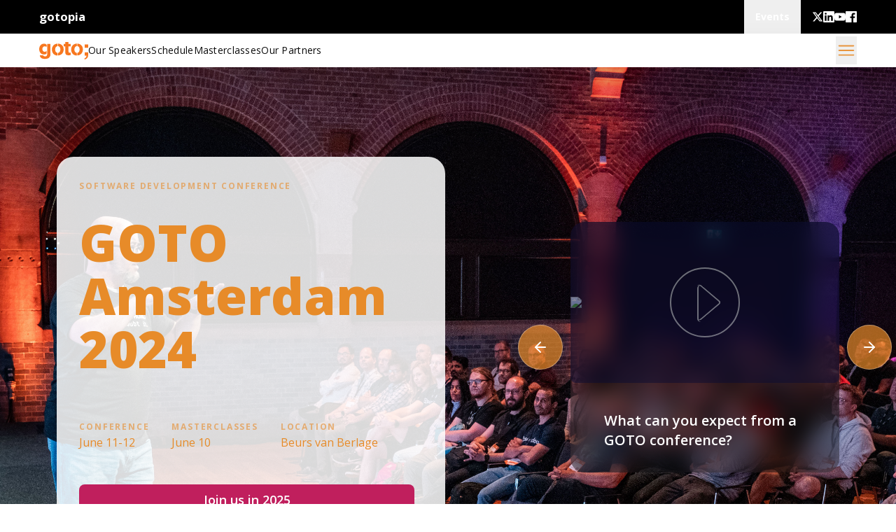

--- FILE ---
content_type: text/html; charset=utf-8
request_url: https://gotoams.nl/2024
body_size: 88028
content:
<!DOCTYPE html>
<html lang="en" prefix="og: http://ogp.me/ns#">
  <head>
    <meta charset="utf-8">
    <meta http-equiv="X-UA-Compatible" content="IE=edge">
    <meta name="viewport" content="width=device-width, initial-scale=1">
    <meta name="author" content="Trifork">
    <meta property="og:type" content="website">
    <meta property="og:url" content="https://gotoams.nl/2024">
<script type="application/ld+json">{"@context":"https://schema.org","@type":"Event","endDate":"2024-06-12T18:00:00","image":"https://gotoams.nl/images/conferences/GOTO_Amsterdam-ab2b71b0107980b241d105fc7cc274e5.png?vsn=d","location":{"@type":"Place","address":{"@type":"PostalAddress","addressCountry":"Netherlands","addressLocality":"Amsterdam","streetAddress":"Amsterdam, Netherlands"},"name":"Amsterdam, Netherlands"},"mainEntityOfPage":{"@id":"https://gotoams.nl/2024","@type":"WebPage"},"name":"GOTO Amsterdam 2024","startDate":"2024-06-10T08:00:00"}</script>
<link rel="canonical" href="https://gotoams.nl/2024">
<meta name="robots" content="noindex">


      <meta name="description" content="GOTO Amsterdam is the premier software development conference that brings together the individuals and organizations transforming the worldwide tech sector. Our">
      <meta property="og:site_name" content="GOTO Amsterdam 2024">
      <meta property="og:title" content="GOTO Amsterdam 2024">
      <meta property="og:description" content="GOTO Amsterdam is the premier software development conference that brings together the individuals and organizations transforming the worldwide tech sector. Our">
      <meta property="og:image" content="https://gotoams.nl/images/conferences/GOTO_Amsterdam-ab2b71b0107980b241d105fc7cc274e5.png?vsn=d">
      <meta name="thumbnail" content="https://gotoams.nl/images/conferences/GOTO_Amsterdam-ab2b71b0107980b241d105fc7cc274e5.png?vsn=d">

    <title>
GOTO Amsterdam 2024
    </title>
    <link rel="shortcut icon" type="image/x-icon" href="/images/favicons/orange-11c240388a93f1e8c2f3b53c83dfc8e3.ico?vsn=d">
    <link phx-track-static rel="stylesheet" href="/css/conference-6590f175a08e769caadce70107e3d395.css?vsn=d">
    <link rel="stylesheet" href="https://fonts.googleapis.com/icon?family=Material+Icons">
    <link rel="stylesheet" href="https://fonts.googleapis.com/css?family=Source+Sans+Pro:200,300,400,600,700,900,200italic,300italic,400italic,600italic,700italic,900italic">
    <link rel="stylesheet" href="https://maxcdn.bootstrapcdn.com/font-awesome/4.5.0/css/font-awesome.min.css">
    <link rel="stylesheet" href="https://fonts.googleapis.com/css?family=Lato:400,700,700italic,400italic,100italic,100,300italic,300">
    <link rel="stylesheet" href="https://fonts.googleapis.com/css?family=Open+Sans:300,400,600,700,800">
    <script src="https://ajax.googleapis.com/ajax/libs/jquery/2.1.4/jquery.min.js">
    </script>
    <script src="https://www.google.com/recaptcha/api.js">
    </script>
    <script src="https://js.stripe.com/v3/">
    </script>

<script async data-domain="gotoams.nl" src="https://plausible.io/js/plausible.js">
</script>

<meta content="GV0XPQ4fJU8oMxAxPwEJZDtRZj98eDsCJipyfXHxLiwwodQ2xbTf8HY5" name="csrf-token">

  </head>

  <body data-js-view-name="PageFrontView" class="theme-amsterdam">


  <nav id="global_top_navbar" class="flex w-full relative max-h-global-navbar h-global-navbar bg-black overflow-visible justify-center px-6 lg:px-14 bg-[#242424]">
    <div class="overflow-y-visible flex item-center w-full h-full">
      <div class="flex min-w-full gap-2 h-full">
        <div class="flex items-center flex-grow h-full">
          <div class="flex gap-4 items-center">
            <a href="https://gotopia.tech" class="lg:!inline-flex font-bold text-white" target="_blank">
              gotopia
            </a>
          </div>
        </div>
        <div x-data="{
              showDropdownMenu: false,
              toggleDropdownMenu() {
                  if (this.open) {
                      return this.closeDropdownMenu();
                  }
                  this.showDropdownMenu = true;
              },
              closeDropdownMenu() {
                  if (!this.showDropdownMenu) return;
                  this.showDropdownMenu = false;
              }
            }" id="global-menu-conference-dropdown" class="relative flex h-full" x-on:keydown.escape.prevent.stop="closeDropdownMenu()" x-on:focusin.window="! $refs.panel.contains($event.target) && closeDropdownMenu()" x-id="['dropdown-button']">
  <!-- Button -->
  <button class="flex items-center cursor-pointer h-full font-bold px-4 text-white" x-ref="button" x-on:click="toggleDropdownMenu()" type="button">
    <p class="tw-body-small">Events</p>
  </button>
  <!-- Panel -->
  <div x-cloak x-ref="panel" x-show="showDropdownMenu" x-transition.origin.top.left x-on:click.outside="closeDropdownMenu($refs.button)" x-bind:id="$id('dropdown-button')" class="absolute z-50 top-full right-0 border m-0 flex flex-col w-44 lg:w-60 bg-primary mt-4 md:mt-0 bg-white rounded">
    

    <a href="https://yowcon.com" target="_blank" class="w-full px-4 py-2 lg:py-6 hover:bg-primary-100 border-b-2 last:border-b-0 tw-body-small bg-white text-[#0E0E0E] hover:bg-[#efefef] ">
      <p>YOW! Australia</p>
      <p class="font-light text-xs"></p>
    </a><a href="https://gotopia.tech/events/upcoming" target="_self" class="w-full px-4 py-2 lg:py-6 hover:bg-primary-100 border-b-2 last:border-b-0 tw-body-small bg-white text-[#0E0E0E] hover:bg-[#efefef] ">
      <p>All Upcoming Events</p>
      <p class="font-light text-xs"></p>
    </a><a href="https://gotopia.tech/events/past" target="_self" class="w-full px-4 py-2 lg:py-6 hover:bg-primary-100 border-b-2 last:border-b-0 tw-body-small bg-white text-[#0E0E0E] hover:bg-[#efefef] ">
      <p>Past Events</p>
      <p class="font-light text-xs"></p>
    </a>
  </div>
</div>

        <div class="flex ml-4 gap-4 md:gap-8 text-white h-conference-icon-small self-center flex-shrink items-center items-center">
  
    <a class="h-4 w-4" href="https://twitter.com/GOTOcon" target="_blank">
      <svg class="w-full h-full" viewbox="0 0 24 24" xmlns="http://www.w3.org/2000/svg" fill="currentColor" aria-hidden="true"><g><path d="M18.244 2.25h3.308l-7.227 8.26 8.502 11.24H16.17l-5.214-6.817L4.99 21.75H1.68l7.73-8.835L1.254 2.25H8.08l4.713 6.231zm-1.161 17.52h1.833L7.084 4.126H5.117z"></path></g></svg>
    </a>
  
    <a class="h-4 w-4" href="https://www.linkedin.com/company/goto-" target="_blank">
      <svg class="w-full h-full" width="24" height="24" viewbox="0 0 24 24" version="1.1" xmlns="http://www.w3.org/2000/svg" xmlns:xlink="http://www.w3.org/1999/xlink" fill="currentColor"><title>linkedin</title><g stroke="none" stroke-width="1" fill="inherit" fill-rule="evenodd"><g transform="translate(-848.000000, -412.000000)" fill-rule="nonzero" fill="inherit"><g id="linkedin" transform="translate(848.000000, 412.000000)"><path d="M20.447,20.452 L16.893,20.452 L16.893,14.883 C16.893,13.555 16.866,11.846 15.041,11.846 C13.188,11.846 12.905,13.291 12.905,14.785 L12.905,20.452 L9.351,20.452 L9.351,9 L12.765,9 L12.765,10.561 L12.811,10.561 C13.288,9.661 14.448,8.711 16.181,8.711 C19.782,8.711 20.448,11.081 20.448,14.166 L20.448,20.452 L20.447,20.452 Z M5.337,7.433 C4.193,7.433 3.274,6.507 3.274,5.368 C3.274,4.23 4.194,3.305 5.337,3.305 C6.477,3.305 7.401,4.23 7.401,5.368 C7.401,6.507 6.476,7.433 5.337,7.433 Z M7.119,20.452 L3.555,20.452 L3.555,9 L7.119,9 L7.119,20.452 Z M22.225,0 L1.771,0 C0.792,0 0,0.774 0,1.729 L0,22.271 C0,23.227 0.792,24 1.771,24 L22.222,24 C23.2,24 24,23.227 24,22.271 L24,1.729 C24,0.774 23.2,0 22.222,0 L22.225,0 Z" id="Shape"></path></g></g></g></svg>
    </a>
  
    <a class="h-4 w-4" href="https://www.youtube.com/@GOTO-" target="_blank">
      <svg class="w-full h-full" width="30" height="21" viewbox="0 0 30 21" version="1.1" xmlns="http://www.w3.org/2000/svg" xmlns:xlink="http://www.w3.org/1999/xlink"><title>Youtube</title><g id="Artboard-Copy" stroke="none" stroke-width="1" fill="currentColor" fill-rule="evenodd" transform="translate(-916.000000, -7379.000000)"><g id="youtube" transform="translate(916.000000, 7379.000000)" fill="currentColor" fill-rule="nonzero"><path d="M29.373684,3.24263446 C29.0200413,1.97346347 28.0298637,0.981706535 26.7627139,0.627499792 C24.424345,1.7767835e-05 15.0133483,1.7767835e-05 15.0133483,1.7767835e-05 C15.0133483,1.7767835e-05 5.62611041,-0.0125068235 3.26398275,0.627499792 C1.99683288,0.981706535 1.0066553,1.97346347 0.653012622,3.24263446 C0.209748666,5.64048068 -0.00878258732,8.07457517 0.000270090873,10.5131597 C-0.00707122288,12.9425424 0.211452867,15.3673326 0.653012622,17.7561309 C1.0066553,19.0253018 1.99683288,20.0170588 3.26398275,20.3712655 C5.59985065,21 15.0133483,21 15.0133483,21 C15.0133483,21 24.3993357,21 26.7627139,20.3712655 C28.0298637,20.0170588 29.0200413,19.0253018 29.373684,17.7561309 C29.8060187,15.3664674 30.0153323,12.9416842 29.9989163,10.5131597 C30.0170435,8.07543661 29.807723,5.64134916 29.373684,3.24263446 Z M12.0097323,15.0107404 L12.0097323,6.00180192 L19.8426427,10.5131597 L12.0097323,15.0107404 Z" id="Shape"></path></g></g></svg>
    </a>
  
    <a class="h-4 w-4" href="https://www.facebook.com/GOTOConferences" target="_blank">
      <svg class="w-full h-full" width="24" height="24" viewbox="0 0 24 24" version="1.1" xmlns="http://www.w3.org/2000/svg" xmlns:xlink="http://www.w3.org/1999/xlink"><title>facebook</title><g stroke="none" stroke-width="1" fill="currentColor" fill-rule="evenodd"><g transform="translate(-710.000000, -412.000000)" fill-rule="nonzero" fill="currentColor"><g id="facebook" transform="translate(710.000000, 412.000000)"><path d="M22.676,0 L1.324,0 C0.593,0 0,0.593 0,1.324 L0,22.676 C0,23.408 0.593,24 1.324,24 L12.818,24 L12.818,14.706 L9.689,14.706 L9.689,11.085 L12.818,11.085 L12.818,8.41 C12.818,5.311 14.712,3.625 17.477,3.625 C18.802,3.625 19.941,3.722 20.273,3.766 L20.273,7.006 L18.352,7.006 C16.852,7.006 16.56,7.727 16.56,8.777 L16.56,11.088 L20.144,11.088 L19.679,14.718 L16.56,14.718 L16.56,24 L22.675,24 C23.408,24 24,23.408 24,22.676 L24,1.324 C24,0.593 23.408,0 22.676,0" id="Shape"></path></g></g></g></svg>
    </a>
  
  
</div>
      </div>
    </div>
  </nav>



  <!-- desktop menu -->
  <div id="conference-sticky-menu" class="flex tw-link sticky top-0 z-sticky-menu bg-neutral-white text-neutral-dark bg-opacity-90 items-center px-6 lg:px-14 h-[48px] shadow-2xl " x-data="{
      showDropdownMenu: false,
      toggleDropdownMenu() {
          if (this.open) {
              return this.closeDropdownMenu();
          }
          this.showDropdownMenu = true;
      },
      closeDropdownMenu() {
          if (!this.showDropdownMenu) return;
          this.showDropdownMenu = false;
      }
  }">
    <div class="tw-hidden lg:flex items-center gap-6 lg:gap-14 flex-grow">
      <a class="flex" href="/2024" aria-label="Go to homepage">

          <div class="w-[70px] h-[40px] object-contain tinted-logo" style="mask: url(&quot;/images/logo-GOTO-neg.svg?not-from-cache-please&quot;) no-repeat center; -webkit-mask: url(&quot;/images/logo-GOTO-neg.svg?not-from-cache-please&quot;) no-repeat center;">
          </div>

      </a>
      <ul class="flex gap-4 lg:gap-8 items-center m-0">

          <a class="tw-link hover:underline hover:text-inherit" href="/2024/speakers">
            <li>
Our Speakers
            </li>
          </a>

          <a class="tw-link hover:underline hover:text-inherit" href="/2024/schedule">
            <li>
Schedule
            </li>
          </a>

          <a class="tw-link hover:underline hover:text-inherit" href="/2024/masterclasses">
            <li>
Masterclasses
            </li>
          </a>

          <a class="tw-link hover:underline hover:text-inherit" href="/2024/partners">
            <li>
Our Partners
            </li>
          </a>

          <a class="tw-link hover:underline hover:text-inherit" href="">
            <li>

            </li>
          </a>


      </ul>
    </div>
    <div class="lg:tw-hidden gap-6">
      <a class="flex" href="/2024" aria-label="Go to homepage">

          <div class="w-[70px] h-[40px] object-contain tinted-logo" style="mask: url(&quot;/images/logo-GOTO-neg.svg?not-from-cache-please&quot;) no-repeat center; -webkit-mask: url(&quot;/images/logo-GOTO-neg.svg?not-from-cache-please&quot;) no-repeat center;">
          </div>

      </a>
    </div>
    <div class="flex lg:hidden flex-grow"></div>
    <div class="tw-hidden lg:flex items-center">
      <ul class="flex gap-4 lg:gap-8 items-center m-0">



      </ul>
    </div>
    
    <button aria-label="Open menu" class="ml-8 w-[30px] h-[40px] flex-shrink-0" x-on:click="$dispatch('show-full-menu')">
<svg xmlns="http://www.w3.org/2000/svg" fill="none" viewbox="0 0 24 24" stroke-width="1.5" stroke="currentColor" class="w-6 h-6 w-full h-full text-conference-base"><path stroke-linecap="round" stroke-linejoin="round" d="M3.75 6.75h16.5M3.75 12h16.5m-16.5 5.25h16.5"></path></svg>
    </button>
  </div>


  <!-- Full Menu Overlay -->
  <div @show-full-menu.window="showFullMenu=true;" x-data="{showFullMenu: false}" class="block fixed right-[20px] z-full-menu-overlay text-conference-menu-link ">
    <div class="block relative z-full-menu-overlay" aria-labelledby="slide-over-title" role="dialog" aria-modal="true" x-show="showFullMenu" x-cloak>
      <!--    Background backdrop    -->
      <div class="fixed inset-0 bg-gray-500 bg-opacity-75 transition-opacity" x-show="showFullMenu" x-on:click="showFullMenu=false" x-transition:enter="transition ease-in-out duration-500" x-transition:enter-start="opacity-0" x-transition:enter-end="opacity-100" x-transition:leave="transition ease-in-out duration-500" x-transition:leave-start="opacity-100" x-transition:leave-end="opacity-0" x-cloak>
      </div>

      <div class="fixed inset-0 overflow-hidden" x-show="showFullMenu" x-transition:enter="transition ease-in-out duration-500" x-transition:enter-start="opacity-0" x-transition:enter-end="opacity-100" x-transition:leave="transition ease-in-out duration-500" x-transition:leave-start="opacity-100" x-transition:leave-end="opacity-0" x-cloak>
        <div class="absolute inset-0 overflow-hidden">
          <div x-on:click.outside="showFullMenu=false" class="pointer-events-none fixed inset-y-0 right-0 flex max-w-full">
            <!--          Slide-over panel        -->
            <div class="pointer-events-auto w-screen max-w-md bg-conference-base" x-show="showFullMenu" x-transition:enter="transform transition ease-in-out duration-500" x-transition:enter-start="translate-x-full" x-transition:enter-end="translate-x-0" x-transition:leave="transform transition ease-in-out duration-500" x-transition:leave-start="translate-x-0" x-transition:leave-end="translate-x-full" x-cloak>
              <div class="flex h-full flex-col overflow-y-auto py-6 shadow-xl">
                <ul class="text-md flex flex-col gap-3 items-end m-0 p-2 ">
                  <li class="mx-3 flex h-10 items-center !text-right">
                    <button x-on:click="showFullMenu=false" type="button" class="rounded-md bg-white text-conference-base hover:text-gray-500 focus:outline-none focus:ring-2 focus:ring-indigo-500 focus:ring-offset-2">
                      <span class="sr-only">Close panel</span>
                      <!-- Heroicon name: outline/x -->
                      <svg class="h-6 w-6" xmlns="http://www.w3.org/2000/svg" fill="none" viewBox="0 0 24 24" stroke-width="2" stroke="currentColor" aria-hidden="true">
                        <path stroke-linecap="round" stroke-linejoin="round" d="M6 18L18 6M6 6l12 12"></path>
                      </svg>
                    </button>
                  </li>
                  <a class="tw-subtext" href="/2024">
                    <li>
                      Home
                    </li>
                  </a>

                    <a class="tw-subtext" href="/2024/speakers" target="_self">
                      <li>
Our Speakers
                      </li>
                    </a>

                    <a class="tw-subtext" href="/2024/schedule" target="_self">
                      <li>
Schedule
                      </li>
                    </a>

                    <a class="tw-subtext" href="/2024/masterclasses" target="_self">
                      <li>
Masterclasses
                      </li>
                    </a>

                    <a class="tw-subtext" href="/2024/partners" target="_self">
                      <li>
Our Partners
                      </li>
                    </a>

                    <a class="tw-subtext" href="" target="_self">
                      <li>

                      </li>
                    </a>



                    <a class="tw-subtext" href="/2024/pages/conference" target="_self">
                      <li>
About Us
                      </li>
                    </a>

                    <a class="tw-subtext" href="/2024/pages/inclusivity" target="_self">
                      <li>
Inclusivity Statement
                      </li>
                    </a>

                    <a class="tw-subtext" href="/2024/pages/%2F2024%2Fpages%2Fconvince-your-boss" target="_self">
                      <li>
Convince your Boss
                      </li>
                    </a>


                </ul>
              </div>
            </div>
          </div>
        </div>
      </div>
    </div>
  </div>

<div id="phx-GIxVfpjFnWuv__0C" data-phx-session="SFMyNTY.[base64].y2f9VcvbhLVWlWwXkuOI6NtfqIP_4NPAwxzIdsgykFU" data-phx-static="SFMyNTY.g2gDaAJhBXQAAAADdwJpZG0AAAAUcGh4LUdJeFZmcGpGbld1dl9fMEN3BWZsYXNodAAAAAB3CmFzc2lnbl9uZXdqbgYAG9mg2ZsBYgABUYA.tGmR22RLkVTZUGaarwqs-fuct9EanPWdlnuwI4fy248"></div>

  <div id="main_content" class="relative">
    <div id="flash-group">
  
  
  

  
</div>
<div id="hero-section" class="flex w-full flex-col items-center justify-center relative px-8 py-12 text-conference-base overflow-hidden lg:min-h-[800px]">
  <div class="flex max-w-responsive w-full flex-col xl:flex-row items-center justify-center xl:justify-around z-10 space-x-20">
    <div class="flex flex-col w-full lg:w-auto max-w-[740px] relative bg-neutral-white bg-opacity-[0.85] p-8 rounded-3xl space-y-8">
      <p class="tw-caption-uppercase-responsive font-bold text-conference-dark opacity-60">
Software Development Conference 
      </p>
      <h1 class="tw-h1-responsive font-extrabold mt-5">

GOTO
          <br>
Amsterdam <br>  2024

      </h1>
      <div class="tw-subtext-responsive text-conference-dark">

      </div>

        <div class="flex flex-wrap">


            <div class="flex flex-col mb-4 mr-8">
              <p class="tw-caption-uppercase-responsive font-bold text-conference-dark opacity-60">
Conference
              </p>
              <p class="tw-subtext-responsive text-conference-dark">June 11-12</p>
            </div>


            <div class="flex flex-col mb-4 mr-8">
              <p class="tw-caption-uppercase-responsive font-bold text-conference-dark opacity-60">
Masterclasses
              </p>
              <p class="tw-subtext-responsive text-conference-dark">June 10</p>
            </div>


            <div class="flex flex-col mb-4 mr-8">
              <p class="tw-caption-uppercase-responsive font-bold text-conference-dark opacity-60">
Location
              </p>
              <p class="tw-subtext-responsive text-conference-dark">Beurs van Berlage</p>
            </div>


            <div class="flex flex-col mb-4 mr-8">
              <p class="tw-caption-uppercase-responsive font-bold text-conference-dark opacity-60">

              </p>
              <p class="tw-subtext-responsive text-conference-dark"></p>
            </div>

        </div>



        <div class="flex items-center space-x-3">
<a class="flex justify-center items-center hover:no-underline hover:bg-opacity-50 rounded-lg text-white tw-body-small lg:tw-body font-semibold bg-conference-accent text-neutral-white bg-opacity-[1] py-2 text-center w-full plausible-event-name=ClickHeroCTA" href="/2025" target="_self">
Join us in 2025
</a>

          <p class="tw-caption-uppercase-responsive font-semibold">

          </p>
        </div>

    </div>

  <div class="tw-hidden lg:flex flex-col items-center w-full lg:w-auto">
    <div class="flex flex-col justify-center items-center relative " x-init="$nextTick( () =&gt;
        {
          setInterval(() =&gt; 
          { 
            if(shouldAutoScroll()){
              goToNext()
            } 
          },
          5000)
        }
      )" x-data="{
          activeElement: 0, 
          autoScrollStates: [&#39;start&#39;, &#39;resume&#39;, &#39;pause&#39;,&#39;stop&#39;],
          autoScrollState: &#39;start&#39;, 
          goToPrevious(){
            this.activeElement = this.activeElement === 0 ? 3 : this.activeElement - 1
            this.scrollToElement(this.activeElement)
            },
          goToNext(){
            this.activeElement = this.activeElement === 3 ? 0 : this.activeElement + 1 
            this.scrollToElement(this.activeElement)
          },
          scrollToElement(elementIndex){
            const padding = 16;
            $refs.highlightCardsContainer.scrollLeft = elementIndex * ($refs.highlightCardsContainer.offsetWidth + padding)
          },
          shouldAutoScroll() {
            return this.autoScrollState == &#39;start&#39; || this.autoScrollState == &#39;resume&#39;
          },
          stopAutoScroll() {
            this.autoScrollState = &#39;stop&#39;
          },
          pauseAutoScroll() {
            if(this.autoScrollState != &#39;stop&#39; ){
              this.autoScrollState = &#39;pause&#39;
            }
          },
          resumeAutoScroll() {
            if(this.autoScrollState != &#39;stop&#39; ){
              this.autoScrollState = &#39;resume&#39;
            }
          }
        }">
      <div class="flex flex-row items-center relative">

          <div class="tw-hidden lg:flex previous-button bg-conference-base bg-opacity-70 hover:bg-opacity-100 left-[-75px]" x-on:click="stopAutoScroll();goToPrevious();">
<svg
  width="24"
  height="24"
  viewBox="0 0 24 24"
  fill="none"
  xmlns="http://www.w3.org/2000/svg"
>
<path
    d="M19 12H5"
    stroke="white"
    stroke-width="2"
    stroke-linecap="round"
    stroke-linejoin="round"
  />
<path
    d="M12 5L5 12L12 19"
    stroke="white"
    stroke-width="2"
    stroke-linecap="round"
    stroke-linejoin="round"
  />
</svg>
          </div>

        <div id="highlight-cards-container" x-ref="highlightCardsContainer" class="flex flex-row gap-4 scroll-smooth overflow-hidden items-center relative  ipad:w-[374px]  lg:w-[384px] rounded-[12px]">


<div class="flex shrink-0 flex-col bg-transparent justify-center overflow-hidden w-full max-w-full" x-on:mouseover="pauseAutoScroll()" x-on:mouseout="resumeAutoScroll()" x-on:mousedown="stopAutoScroll()">
  
  <!--  Desktop version -->
  <div class="tw-hidden lg:flex flex-col highlight-card highlight-backdrop-blur fade-on-enter min-h-8 overflow-hidden">
    
    <div class="flex justify-center items-center w-[384px] h-[230px]">
  <div x-data="{
        playing: false,
        youtubePlayer: null,
        createIframe() {
          this.youtubePlayer = new YT.Player(&#39;custom-youtube-iframe-ujtizTgkNV0&#39;,
          {
            videoId: &#39;ujtizTgkNV0&#39;,
            events: {&#39;onReady&#39;: this.onPlayerReady}
          })
        },
        onPlayerReady(event) {event.target.playVideo();}
      }" class="hover:cursor-pointer overflow-hidden relative w-full h-full rounded-lg flex justify-center items-center align-middle">
    <div class="w-full" x-on:click="playing=true;createIframe();" x-show="!playing">
      <img src="https://img.youtube.com/vi/ujtizTgkNV0/hqdefault.jpg" class="w-full">
      <div class="group cursor-pointer absolute top-0 bottom-0 left-0 right-0 h-full w-full opacity-50 transition ease-in bg-primary flex items-center justify-center align-middle hover:opacity-75">
  <div class="absolute border-gray-400 rounded-full border-2 w-[100px] h-[100px]
  before:group-hover:border-action before:absolute before:border-gray-400 before:border-l-2 before:w-[34px] before:h-[53px] before:rounded-[5px] before:top-[23px] before:left-[37px]
  after:group-hover:border-action after:absolute after:border-gray-400 after:border-t-2 after:border-r-2 after:w-[42px] after:h-[42px] after:rounded-[5px] after:top-[27px] after:left-[19px] after:rotate-45 after:skew-x-[-5deg] after:skew-y-[-5deg]
   group-hover:border-action" title="Play Video">
  </div>
</div>
    </div>

    <div x-show="playing" x-cloak class="flex justify-center items-center w-full h-full z-0">
      <div class="flex justify-center items-center relative w-[80px] h-[80px]">
  <div class="absolute left-4 border-[4px] border-solid border-white opacity-100 rounded-[50%] animate-loading-ripple">
  </div>
  <div class="absolute left-4 border-[4px] border-solid border-white opacity-100 rounded-[50%] animate-loading-ripple delay-animation">
  </div>
</div>
    </div>
    <div id="custom-youtube-iframe-ujtizTgkNV0" class="w-full h-full absolute z-10 top-0 left-0" x-show="playing" x-cloak>
    </div>
  </div>
</div>
    <div class="tw-caption-responsive text-neutral-white text-opacity-80 font-semibold px-12 mt-8">

    </div>
    <div class="tw-h5-responsive text-neutral-white px-12 font-semibold mt-2 mb-8">
What can you expect from a GOTO conference?
    </div>
  </div>
  <!-- Mobile version -->
<!-- Mobile version of a card (same template for all of them) -->
<div class="hide-in-desktop p-5 gap-4 items-center highlight-card highlight-backdrop-blur fade-on-enter">
  <div class="front-page-icon text-neutral-white">

<svg class="w-full h-full" width="48" height="48" viewbox="0 0 48 48" fill="currentColor" xmlns="http://www.w3.org/2000/svg"><path fill-rule="evenodd" clip-rule="evenodd" d="M7.86 3C5.1759 3 3 5.1759 3 7.86V40.14C3 42.8241 5.1759 45 7.86 45H40.14C42.8241 45 45 42.8241 45 40.14V7.86C45 5.1759 42.8241 3 40.14 3H7.86ZM4 7.86C4 5.72818 5.72818 4 7.86 4H14V13H4V7.86ZM4 14H14V23H4V14ZM4 34V40.14C4 42.2718 5.72818 44 7.86 44H14V34H4ZM4 33H14V24H4V33ZM33 24H15V44H33V24ZM44 24H34V33H44V24ZM34 44V34H44V40.14C44 42.2718 42.2718 44 40.14 44H34ZM44 23H34V14H44V23ZM44 13H34V4H40.14C42.2718 4 44 5.72818 44 7.86V13ZM33 23H15V4H33V23Z" fill="currentColor" stroke="currentColor"></path></svg>

  </div>
  <div class="flex flex-col overflow-hidden">

    <div class="prose prose-p:tw-subtext-responsive tw-subtext-responsive font-semibold text-ellipsis whitespace-nowrap overflow-hidden">
<p>What can you expect from a GOTO conference?</p>

    </div>
  </div>
</div>

</div>


<div class="flex shrink-0 flex-col bg-transparent justify-center overflow-hidden w-full max-w-full" x-on:mouseover="pauseAutoScroll()" x-on:mouseout="resumeAutoScroll()" x-on:mousedown="stopAutoScroll()">
  
  <a href="" target="_self">
    <!-- Desktop version -->
    <div class="tw-hidden lg:flex flex-col highlight-card highlight-backdrop-blur fade-on-enter p-9 min-h-72">
      

      <div class="front-page-icon">
<svg
  width="48"
  height="48"
  viewBox="0 0 48 48"
  fill="none"
  xmlns="http://www.w3.org/2000/svg"
>
<path
    d="M5.20645 37.2693L5.21288 37.2771L5.21962 37.2847C7.12905 39.4312 9.62643 40.5 12.6656 40.5C15.2174 40.5 17.3852 39.6775 19.1346 38.0227C20.9736 36.358 21.8881 34.1887 21.8881 31.5604C21.8881 29.0959 21.0585 26.981 19.4002 25.2454C17.8232 23.4341 15.6016 22.2209 12.7785 21.5789L10.7746 21.1044C11.3217 18.4686 12.1745 16.2657 13.3218 14.483C14.5512 12.5727 15.9664 11.016 17.5645 9.80512L17.8962 9.5538L17.7093 9.18198L17.0021 7.77539L16.7803 7.33429L16.3364 7.55049C12.4016 9.46698 9.11518 12.3798 6.47717 16.2744C3.82967 20.1046 2.5 24.2659 2.5 28.7473C2.5 32.1954 3.38863 35.0508 5.20645 37.2693ZM29.0776 37.2693L29.084 37.2771L29.0907 37.2847C31.0002 39.4312 33.4976 40.5 36.5367 40.5C39.0885 40.5 41.2562 39.6776 43.0056 38.0227C44.8447 36.3581 45.7593 34.1888 45.7593 31.5604C45.7593 29.0959 44.9296 26.981 43.2713 25.2453C41.6943 23.434 39.4727 22.2209 36.6497 21.5789C36.6489 21.5787 36.6482 21.5785 36.6475 21.5784L34.6458 21.1044C35.1929 18.4686 36.0456 16.2657 37.1929 14.483C38.4223 12.5727 39.8375 11.016 41.4357 9.80512L41.7674 9.55379L41.5804 9.18198L40.8732 7.77539L40.6514 7.33429L40.2075 7.55049C36.2727 9.467 32.9863 12.3799 30.3482 16.2745C27.7008 20.1047 26.3711 24.2659 26.3711 28.7473C26.3711 32.1954 27.2598 35.0508 29.0776 37.2693Z"
    stroke="white"
    stroke-opacity="0.32"
  />
</svg>
      </div>
      <div class="tw-body-responsive text-neutral-white mt-8">Great location with very good speakers on many diverse topics. I liked the sessions on engineering in software engineering, but also the &#39;softer&#39; topics like the talk about the dead of the Spotify model. And of course, the reception and the party where you could connect with all the other attendees and speakers was great to get to know some new people.</div>
      <div class="flex items-center gap-4 mt-6">
        <div class="front-page-icon flex-shrink-0">
          <img class="w-full h-full rounded-full object-cover" src="https://files.gotocon.com/uploads/files/79/original/1687517117_martinstrum.jpeg" loading="lazy" alt="Martin Sturm portrait">
        </div>
        <div class="tw-caption-responsive font-semibold text-neutral-white">
Martin Sturm
        </div>

          <div class="w-2 h-2 bg-conference-gradient rounded-full flex-shrink-0"></div>
          <div class="tw-caption-responsive font-light text-neutral-white text-opacity-80 ">
Lead Architect at Adevinta
          </div>

      </div>
    </div>
    <!-- Mobile version -->
<!-- Mobile version of a card (same template for all of them) -->
<div class="hide-in-desktop p-5 gap-4 items-center highlight-card highlight-backdrop-blur fade-on-enter">
  <div class="front-page-icon text-neutral-white">

      <img class="w-full h-full rounded-full" src="https://files.gotocon.com/uploads/files/79/original/1687517117_martinstrum.jpeg" loading="lazy">

  </div>
  <div class="flex flex-col overflow-hidden">

    <div class="prose prose-p:tw-subtext-responsive tw-subtext-responsive font-semibold text-ellipsis whitespace-nowrap overflow-hidden">
<p>Great location with very good speakers on many diverse topics. I liked the sessions on engineering in software engineering, but also the 'softer' topics like the talk about the dead of the Spotify model. And of course, the reception and the party where you could connect with all the other attendees and speakers was great to get to know some new people.</p>

    </div>
  </div>
</div>
  </a>

</div>


<div class="flex shrink-0 flex-col bg-transparent justify-center overflow-hidden w-full max-w-full" x-on:mouseover="pauseAutoScroll()" x-on:mouseout="resumeAutoScroll()" x-on:mousedown="stopAutoScroll()">
  
  <a href="" target="_self">
    <!-- Desktop version -->
    <div class="tw-hidden lg:flex flex-col highlight-card highlight-backdrop-blur fade-on-enter p-9 min-h-72">
      

      <div class="front-page-icon">
<svg
  width="48"
  height="48"
  viewBox="0 0 48 48"
  fill="none"
  xmlns="http://www.w3.org/2000/svg"
>
<path
    d="M5.20645 37.2693L5.21288 37.2771L5.21962 37.2847C7.12905 39.4312 9.62643 40.5 12.6656 40.5C15.2174 40.5 17.3852 39.6775 19.1346 38.0227C20.9736 36.358 21.8881 34.1887 21.8881 31.5604C21.8881 29.0959 21.0585 26.981 19.4002 25.2454C17.8232 23.4341 15.6016 22.2209 12.7785 21.5789L10.7746 21.1044C11.3217 18.4686 12.1745 16.2657 13.3218 14.483C14.5512 12.5727 15.9664 11.016 17.5645 9.80512L17.8962 9.5538L17.7093 9.18198L17.0021 7.77539L16.7803 7.33429L16.3364 7.55049C12.4016 9.46698 9.11518 12.3798 6.47717 16.2744C3.82967 20.1046 2.5 24.2659 2.5 28.7473C2.5 32.1954 3.38863 35.0508 5.20645 37.2693ZM29.0776 37.2693L29.084 37.2771L29.0907 37.2847C31.0002 39.4312 33.4976 40.5 36.5367 40.5C39.0885 40.5 41.2562 39.6776 43.0056 38.0227C44.8447 36.3581 45.7593 34.1888 45.7593 31.5604C45.7593 29.0959 44.9296 26.981 43.2713 25.2453C41.6943 23.434 39.4727 22.2209 36.6497 21.5789C36.6489 21.5787 36.6482 21.5785 36.6475 21.5784L34.6458 21.1044C35.1929 18.4686 36.0456 16.2657 37.1929 14.483C38.4223 12.5727 39.8375 11.016 41.4357 9.80512L41.7674 9.55379L41.5804 9.18198L40.8732 7.77539L40.6514 7.33429L40.2075 7.55049C36.2727 9.467 32.9863 12.3799 30.3482 16.2745C27.7008 20.1047 26.3711 24.2659 26.3711 28.7473C26.3711 32.1954 27.2598 35.0508 29.0776 37.2693Z"
    stroke="white"
    stroke-opacity="0.32"
  />
</svg>
      </div>
      <div class="tw-body-responsive text-neutral-white mt-8">GOTO Amsterdam is easily the best software engineering conference in the Netherlands. I love how it doesn&#39;t just focus on specific languages or frameworks, but also has talks about the discipline of software engineering as a whole.</div>
      <div class="flex items-center gap-4 mt-6">
        <div class="front-page-icon flex-shrink-0">
          <img class="w-full h-full rounded-full object-cover" src="https://files.gotocon.com/uploads/files/79/original/1687517203_jaap.jpeg" loading="lazy" alt="Jaap Forsman portrait">
        </div>
        <div class="tw-caption-responsive font-semibold text-neutral-white">
Jaap Forsman
        </div>

          <div class="w-2 h-2 bg-conference-gradient rounded-full flex-shrink-0"></div>
          <div class="tw-caption-responsive font-light text-neutral-white text-opacity-80 ">
Software Engineer at Zorgdomein
          </div>

      </div>
    </div>
    <!-- Mobile version -->
<!-- Mobile version of a card (same template for all of them) -->
<div class="hide-in-desktop p-5 gap-4 items-center highlight-card highlight-backdrop-blur fade-on-enter">
  <div class="front-page-icon text-neutral-white">

      <img class="w-full h-full rounded-full" src="https://files.gotocon.com/uploads/files/79/original/1687517203_jaap.jpeg" loading="lazy">

  </div>
  <div class="flex flex-col overflow-hidden">

    <div class="prose prose-p:tw-subtext-responsive tw-subtext-responsive font-semibold text-ellipsis whitespace-nowrap overflow-hidden">
<p>GOTO Amsterdam is easily the best software engineering conference in the Netherlands. I love how it doesn't just focus on specific languages or frameworks, but also has talks about the discipline of software engineering as a whole.</p>

    </div>
  </div>
</div>
  </a>

</div>


<div class="flex shrink-0 flex-col bg-transparent justify-center overflow-hidden w-full max-w-full" x-on:mouseover="pauseAutoScroll()" x-on:mouseout="resumeAutoScroll()" x-on:mousedown="stopAutoScroll()">
  
  <a href="" target="_self">
    <!-- Desktop version -->
    <div class="tw-hidden lg:flex flex-col highlight-card highlight-backdrop-blur fade-on-enter p-9 min-h-72">
      

      <div class="front-page-icon">
<svg
  width="48"
  height="48"
  viewBox="0 0 48 48"
  fill="none"
  xmlns="http://www.w3.org/2000/svg"
>
<path
    d="M5.20645 37.2693L5.21288 37.2771L5.21962 37.2847C7.12905 39.4312 9.62643 40.5 12.6656 40.5C15.2174 40.5 17.3852 39.6775 19.1346 38.0227C20.9736 36.358 21.8881 34.1887 21.8881 31.5604C21.8881 29.0959 21.0585 26.981 19.4002 25.2454C17.8232 23.4341 15.6016 22.2209 12.7785 21.5789L10.7746 21.1044C11.3217 18.4686 12.1745 16.2657 13.3218 14.483C14.5512 12.5727 15.9664 11.016 17.5645 9.80512L17.8962 9.5538L17.7093 9.18198L17.0021 7.77539L16.7803 7.33429L16.3364 7.55049C12.4016 9.46698 9.11518 12.3798 6.47717 16.2744C3.82967 20.1046 2.5 24.2659 2.5 28.7473C2.5 32.1954 3.38863 35.0508 5.20645 37.2693ZM29.0776 37.2693L29.084 37.2771L29.0907 37.2847C31.0002 39.4312 33.4976 40.5 36.5367 40.5C39.0885 40.5 41.2562 39.6776 43.0056 38.0227C44.8447 36.3581 45.7593 34.1888 45.7593 31.5604C45.7593 29.0959 44.9296 26.981 43.2713 25.2453C41.6943 23.434 39.4727 22.2209 36.6497 21.5789C36.6489 21.5787 36.6482 21.5785 36.6475 21.5784L34.6458 21.1044C35.1929 18.4686 36.0456 16.2657 37.1929 14.483C38.4223 12.5727 39.8375 11.016 41.4357 9.80512L41.7674 9.55379L41.5804 9.18198L40.8732 7.77539L40.6514 7.33429L40.2075 7.55049C36.2727 9.467 32.9863 12.3799 30.3482 16.2745C27.7008 20.1047 26.3711 24.2659 26.3711 28.7473C26.3711 32.1954 27.2598 35.0508 29.0776 37.2693Z"
    stroke="white"
    stroke-opacity="0.32"
  />
</svg>
      </div>
      <div class="tw-body-responsive text-neutral-white mt-8">It really did exceed my expectations. And the division in parallel sessions was great, giving more opportunities to go to related topics I was interested more than others. It did give me a nice vision and ideas how to proceed with my work ethics and what I can improve in the way of working. </div>
      <div class="flex items-center gap-4 mt-6">
        <div class="front-page-icon flex-shrink-0">
          <img class="w-full h-full rounded-full object-cover" src="https://files.gotocon.com/uploads/files/79/original/1687517325_ada.jpeg" loading="lazy" alt="Ada Kreci portrait">
        </div>
        <div class="tw-caption-responsive font-semibold text-neutral-white">
Ada Kreci
        </div>

          <div class="w-2 h-2 bg-conference-gradient rounded-full flex-shrink-0"></div>
          <div class="tw-caption-responsive font-light text-neutral-white text-opacity-80 ">
Software Engineer at iO
          </div>

      </div>
    </div>
    <!-- Mobile version -->
<!-- Mobile version of a card (same template for all of them) -->
<div class="hide-in-desktop p-5 gap-4 items-center highlight-card highlight-backdrop-blur fade-on-enter">
  <div class="front-page-icon text-neutral-white">

      <img class="w-full h-full rounded-full" src="https://files.gotocon.com/uploads/files/79/original/1687517325_ada.jpeg" loading="lazy">

  </div>
  <div class="flex flex-col overflow-hidden">

    <div class="prose prose-p:tw-subtext-responsive tw-subtext-responsive font-semibold text-ellipsis whitespace-nowrap overflow-hidden">
<p>It really did exceed my expectations. And the division in parallel sessions was great, giving more opportunities to go to related topics I was interested more than others. It did give me a nice vision and ideas how to proceed with my work ethics and what I can improve in the way of working.</p>

    </div>
  </div>
</div>
  </a>

</div>

        </div>

          <div class="tw-hidden lg:flex next-button bg-conference-base bg-opacity-70 hover:bg-opacity-100 rotate-180 right-[-75px]" x-on:click="stopAutoScroll;goToNext();">
<svg
  width="24"
  height="24"
  viewBox="0 0 24 24"
  fill="none"
  xmlns="http://www.w3.org/2000/svg"
>
<path
    d="M19 12H5"
    stroke="white"
    stroke-width="2"
    stroke-linecap="round"
    stroke-linejoin="round"
  />
<path
    d="M12 5L5 12L12 19"
    stroke="white"
    stroke-width="2"
    stroke-linecap="round"
    stroke-linejoin="round"
  />
</svg>
          </div>

      </div>


    </div>
  </div>

  </div>

    <div class="overflow-hidden absolute h-full w-full bg-cover bg-bottom pointer-events-none bg-transparent" style="background-image: url(https://files.gotocon.com/uploads/files/79/original/1687879747_v4.jpg)"></div>

</div>




<div id="why_attend_section" class="flex w-full flex-col items-center justify-center relative px-8 py-8 lg:py-12 bg-conference-gradient text-neutral-white">
  <div class="max-w-main-container xl:min-w-screen-xl flex flex-col w-full items-center justify-center z-10">
    
  <h2 class="tw-h2-responsive font-bold text-conference-base !max-w-full my-4 text-neutral-white centered-title">
  <span>Why attend</span>

</h2>

  <div class="mt-8 flex w-full flex-col lg:flex-row items-stretch space-x-0 space-y-10 lg:space-x-10 lg:space-y-0">

      <div class="flex flex-col lg:w-1/3 items-center text-center space-y-4">
        <div class="mb-4">
          <img class="h-32 w-32 object-contain" src="https://files.gotocon.com/uploads/files/62/original/1683709379_Expert.png" alt="Meet the masters of software">
        </div>
        <div class="flex flex-col space-y-4 text-opacity-70 text-neutral-white">
          <h4 class="tw-h4-responsive">
Meet the masters of software
          </h4>
          <p>
The GOTO stage has hosted some of the most accomplished minds in software development with names such as Steve Wozniak, Anita Sengupta, Martin Fowler among others, giving attendees the chance to glean valuable insights, strategies and best practices from true luminaries of the field. 

          </p>
        </div>
      </div>

      <div class="flex flex-col lg:w-1/3 items-center text-center space-y-4">
        <div class="mb-4">
          <img class="h-32 w-32 object-contain" src="https://files.gotocon.com/uploads/files/62/original/1683709412_Upskill.png" alt="Stay ahead of the curve">
        </div>
        <div class="flex flex-col space-y-4 text-opacity-70 text-neutral-white">
          <h4 class="tw-h4-responsive">
Stay ahead of the curve
          </h4>
          <p>
From learning about emerging programming languages and advanced development methodologies to expanding your skills in DevOps, GOTO conferences is a fertile ground to help you improve your abilities, refine your development methodologies and explore new tools.

          </p>
        </div>
      </div>

      <div class="flex flex-col lg:w-1/3 items-center text-center space-y-4">
        <div class="mb-4">
          <img class="h-32 w-32 object-contain" src="https://files.gotocon.com/uploads/files/62/original/1683709436_Fun.png" alt="Embrace the fun">
        </div>
        <div class="flex flex-col space-y-4 text-opacity-70 text-neutral-white">
          <h4 class="tw-h4-responsive">
Embrace the fun
          </h4>
          <p>
The conference is held in some of the most vibrant cities in the world offering the perfect backdrop for exploring new ideas, networking and immersing yourself in the thrill of personal and professional growth. From intellectual stimulation to social events and hackathons, GOTO promises to be an unforgettable experience and reignite your passion for tech.
          </p>
        </div>
      </div>

  </div>

  

  </div>
</div>






<div id="previous_conference_stats" class="flex w-full flex-col items-center justify-center relative px-8 py-8 lg:py-12 bg-transparent text-conference-base">
  <div class="max-w-main-container xl:min-w-screen-xl flex flex-col w-full items-center justify-center z-10">
    
  

  <div class="flex flex-wrap justify-center xl:flex-nowrap space-y-8">

      <div class="flex flex-col justify-center items-center text-center mx-1 lg:mx-5 lg:w-1/6 space-y-8">
        <img class="h-24 flex-shrink-0 object-contain" src="https://files.gotocon.com/uploads/files/62/original/1683709624_Audience_light.png" alt="">
        <div class="w-full flex flex-col justify-between ">
          <h4>20,000+ attendees </h4>
          <p></p>
        </div>
      </div>

      <div class="flex flex-col justify-center items-center text-center mx-1 lg:mx-5 lg:w-1/6 space-y-8">
        <img class="h-24 flex-shrink-0 object-contain" src="https://files.gotocon.com/uploads/files/62/original/1683709639_Expert_light.png" alt="">
        <div class="w-full flex flex-col justify-between ">
          <h4>200+ international speakers </h4>
          <p></p>
        </div>
      </div>

      <div class="flex flex-col justify-center items-center text-center mx-1 lg:mx-5 lg:w-1/6 space-y-8">
        <img class="h-24 flex-shrink-0 object-contain" src="https://files.gotocon.com/uploads/files/62/original/1683709651_Explore.png" alt="">
        <div class="w-full flex flex-col justify-between ">
          <h4>10+ countries with GOTO conferences</h4>
          <p></p>
        </div>
      </div>

      <div class="flex flex-col justify-center items-center text-center mx-1 lg:mx-5 lg:w-1/6 space-y-8">
        <img class="h-24 flex-shrink-0 object-contain" src="https://files.gotocon.com/uploads/files/62/original/1683709656_Partners_light.png" alt="">
        <div class="w-full flex flex-col justify-between ">
          <h4>50+ corporate partners</h4>
          <p></p>
        </div>
      </div>

      <div class="flex flex-col justify-center items-center text-center mx-1 lg:mx-5 lg:w-1/6 space-y-8">
        <img class="h-24 flex-shrink-0 object-contain" src="https://files.gotocon.com/uploads/files/62/original/1683709661_Group.png" alt="">
        <div class="w-full flex flex-col justify-between ">
          <h4>70+ countries represented by attendees</h4>
          <p></p>
        </div>
      </div>

      <div class="flex flex-col justify-center items-center text-center mx-1 lg:mx-5 lg:w-1/6 space-y-8">
        <img class="h-24 flex-shrink-0 object-contain" src="https://files.gotocon.com/uploads/files/62/original/1683709667_Group-1.png" alt="">
        <div class="w-full flex flex-col justify-between ">
          <h4>500,000+ community members</h4>
          <p></p>
        </div>
      </div>

  </div>

  </div>
</div>






<div id="speaker_section" class="flex w-full flex-col items-center justify-center relative px-8 py-8 lg:py-12 bg-conference-gradient text-neutral-white">
  <div class="max-w-main-container xl:min-w-screen-xl flex flex-col w-full items-center justify-center z-10">
    
  <div class="front-page-icon">
  <svg
  width="48"
  height="48"
  viewBox="0 0 48 48"
  fill="currentColor"
  xmlns="http://www.w3.org/2000/svg"
>
<path
    fill-rule="evenodd"
    clip-rule="evenodd"
    d="M26.9951 15.3448C26.9984 15.2302 27 15.1153 27 15C27 12.1211 25.9862 9.47891 24.2961 7.41108L25.8536 5.85355C26.0489 5.65829 26.0489 5.34171 25.8536 5.14645C25.6584 4.95118 25.3418 4.95118 25.1465 5.14645L23.6305 6.66245C21.4485 4.40423 18.3882 3 15 3C8.37258 3 3 8.37258 3 15C3 18.3882 4.40423 21.4485 6.66245 23.6305L5.14651 25.1464C4.95125 25.3417 4.95125 25.6583 5.14651 25.8536C5.34177 26.0488 5.65835 26.0488 5.85361 25.8536L7.41108 24.2961C9.47891 25.9862 12.1211 27 15 27C15.1153 27 15.2301 26.9984 15.3446 26.9951L26.9102 34.4857L26.9134 34.4878C27.9665 35.1586 29.2169 35.4501 30.4581 35.3141C31.6993 35.1781 32.8569 34.6228 33.7398 33.7399C33.7887 33.691 33.8367 33.6412 33.8835 33.5907L40.2929 40H33C32.7239 40 32.5 40.2239 32.5 40.5C32.5 40.7761 32.7239 41 33 41H41.5C41.7022 41 41.8845 40.8782 41.9619 40.6913C42.0393 40.5045 41.9966 40.2894 41.8536 40.1464L34.4983 32.7912C34.9413 32.0901 35.2225 31.2931 35.314 30.4582C35.45 29.217 35.1585 27.9666 34.4877 26.9135L26.9951 15.3448ZM26 15C26 12.3973 25.0961 10.0057 23.5851 8.1221L8.1221 23.5851C10.0057 25.0961 12.3973 26 15 26C21.0751 26 26 21.0751 26 15ZM7.36967 22.9233L22.9233 7.36967C20.9223 5.29236 18.1121 4 15 4C8.92487 4 4 8.92487 4 15C4 18.1121 5.29236 20.9223 7.36967 22.9233ZM26.8426 16.9488C26.0152 22.0152 22.0151 26.0153 16.9486 26.8426L27.4506 33.6444L27.4522 33.6454C28.313 34.1932 29.3349 34.4311 30.3492 34.32C31.3641 34.2088 32.3108 33.7547 33.0327 33.0328C33.7547 32.3108 34.2088 31.3642 34.32 30.3493C34.4311 29.335 34.1931 28.3131 33.6453 27.4523L33.6443 27.4507L26.8426 16.9488Z"
    fill="currentColor"
  />
</svg>
</div>
  <h2 class="tw-h2-responsive font-bold text-conference-base !max-w-full my-4 text-neutral-white centered-title">
  <span>Speakers</span>

</h2>

    <div class="prose prose-p:tw-body-responsive prose-a:break-all text-opacity-70 w-full  centered-description text-neutral-white prose-p:text-neutral-white prose-a:text-neutral-white prose-strong:text-neutral-white ">
  <p>GOTO is all about the talks. We seek the best speakers from around the world and let them shape the agenda — they're the experts after all.</p>

</div>

  <div class="grid grid-cols-1 lg:grid-cols-3 w-full gap-6 mt-12">
  
    <div class="relative p-4 bg bg-gray-100 shadow-lg rounded-2xl text-center overflow-hidden
  hover:transform hover:duration-300 hover:scale-105 hover:shadow-xl
">
  
  <div class="tw-caption-uppercase-responsive absolute bg-white text-conference-base text-center top-[24px] min-w-[120px] h-[24px] py-1 px-4 left-0 rounded-r-md">
    <p>Keynote Speaker</p>

  </div>

  <a href="/2024/speakers/3307" class="hover:no-underline">
    <div class="w-full flex justify-center overflow-hidden flex-shrink-0">
      <img class="h-[200px] w-[200px]
          rounded-full object-contain text-neutral-white" src="https://files.gotocon.com/uploads/portraits/1699/square_large/marc%20_priestley_1706115751.jpg" alt="profile photo of Marc Priestley">
    </div>
    <div class="w-full text-neutral-dark flex justify-center overflow-hidden flex-shrink-0">
      <h4 class="tw-h4 font-semibold">
        Marc Priestley
      </h4>
    </div>
    <div class="h-[50px] w-full flex justify-center grow">
      <p class="tw-body-small text-neutral-gray m-0 text-opacity-70 line-clamp-2">
        Former F1 Pit Crew
      </p>
    </div>
  </a>
  <div class="w-full tw-body-small text-neutral-gray mt-4">
    
      <ul class="w-full">
        
          <li class="mb-2">
            <a href="/2024/sessions/3127" class="flex px-2 text-blue-700 hover:opacity-80 font-semibold" aria-label="View details for Lessons From The Pit Lane">
              <div class="grow flex items-center justify-center">
                <p class="line-clamp-2 leading-snug">
                  Lessons From The Pit Lane
                </p>
              </div>
              <div class="flex items-center justify-center shrink-0 h-full">
                <svg aria-hidden="true" class="w-[20px] h-[20px] transform -rotate-90" width="24" height="24" viewbox="0 0 24 24" fill="none" xmlns="http://www.w3.org/2000/svg"><g opacity="0.5"><path d="M12 5V19" stroke="currentColor" stroke-width="2" stroke-linecap="round" stroke-linejoin="round"></path><path d="M19 12L12 19L5 12" stroke="currentColor" stroke-width="2" stroke-linecap="round" stroke-linejoin="round"></path></g></svg>
              </div>
            </a>
          </li>
        
      </ul>
    
    
  </div>
</div>
  
    <div class="relative p-4 bg bg-gray-100 shadow-lg rounded-2xl text-center overflow-hidden
  hover:transform hover:duration-300 hover:scale-105 hover:shadow-xl
">
  
  <div class="tw-caption-uppercase-responsive absolute bg-white text-conference-base text-center top-[24px] min-w-[120px] h-[24px] py-1 px-4 left-0 rounded-r-md">
    <p>Keynote Speaker</p>

  </div>

  <a href="/2024/speakers/3232" class="hover:no-underline">
    <div class="w-full flex justify-center overflow-hidden flex-shrink-0">
      <img class="h-[200px] w-[200px]
          rounded-full object-contain text-neutral-white" src="https://files.gotocon.com/uploads/portraits/1232/square_large/charity_majors_1707750684.jpg" alt="profile photo of Charity Majors">
    </div>
    <div class="w-full text-neutral-dark flex justify-center overflow-hidden flex-shrink-0">
      <h4 class="tw-h4 font-semibold">
        Charity Majors
      </h4>
    </div>
    <div class="h-[50px] w-full flex justify-center grow">
      <p class="tw-body-small text-neutral-gray m-0 text-opacity-70 line-clamp-2">
        CTO at honeycomb.io
      </p>
    </div>
  </a>
  <div class="w-full tw-body-small text-neutral-gray mt-4">
    
      <ul class="w-full">
        
          <li class="mb-2">
            <a href="/2024/sessions/3148" class="flex px-2 text-blue-700 hover:opacity-80 font-semibold" aria-label="View details for Is It Time To Version Observability? (Signs Point To Yes)">
              <div class="grow flex items-center justify-center">
                <p class="line-clamp-2 leading-snug">
                  Is It Time To Version Observability? (Signs Point To Yes)
                </p>
              </div>
              <div class="flex items-center justify-center shrink-0 h-full">
                <svg aria-hidden="true" class="w-[20px] h-[20px] transform -rotate-90" width="24" height="24" viewbox="0 0 24 24" fill="none" xmlns="http://www.w3.org/2000/svg"><g opacity="0.5"><path d="M12 5V19" stroke="currentColor" stroke-width="2" stroke-linecap="round" stroke-linejoin="round"></path><path d="M19 12L12 19L5 12" stroke="currentColor" stroke-width="2" stroke-linecap="round" stroke-linejoin="round"></path></g></svg>
              </div>
            </a>
          </li>
        
          <li class="mb-2">
            <a href="/2024/sessions/3259" class="flex px-2 text-blue-700 hover:opacity-80 font-semibold" aria-label="View details for Developer Productivity Panel">
              <div class="grow flex items-center justify-center">
                <p class="line-clamp-2 leading-snug">
                  Developer Productivity Panel
                </p>
              </div>
              <div class="flex items-center justify-center shrink-0 h-full">
                <svg aria-hidden="true" class="w-[20px] h-[20px] transform -rotate-90" width="24" height="24" viewbox="0 0 24 24" fill="none" xmlns="http://www.w3.org/2000/svg"><g opacity="0.5"><path d="M12 5V19" stroke="currentColor" stroke-width="2" stroke-linecap="round" stroke-linejoin="round"></path><path d="M19 12L12 19L5 12" stroke="currentColor" stroke-width="2" stroke-linecap="round" stroke-linejoin="round"></path></g></svg>
              </div>
            </a>
          </li>
        
      </ul>
    
    
  </div>
</div>
  
    <div class="relative p-4 bg bg-gray-100 shadow-lg rounded-2xl text-center overflow-hidden
  hover:transform hover:duration-300 hover:scale-105 hover:shadow-xl
">
  
  <div class="tw-caption-uppercase-responsive absolute bg-white text-conference-base text-center top-[24px] min-w-[120px] h-[24px] py-1 px-4 left-0 rounded-r-md">
    <p>Masterclass with...</p>

  </div>

  <a href="/2024/speakers/3229" class="hover:no-underline">
    <div class="w-full flex justify-center overflow-hidden flex-shrink-0">
      <img class="h-[200px] w-[200px]
          rounded-full object-contain text-neutral-white" src="https://files.gotocon.com/uploads/portraits/44/square_large/sam_newman_1548163069.jpg" alt="profile photo of Sam Newman">
    </div>
    <div class="w-full text-neutral-dark flex justify-center overflow-hidden flex-shrink-0">
      <h4 class="tw-h4 font-semibold">
        Sam Newman
      </h4>
    </div>
    <div class="h-[50px] w-full flex justify-center grow">
      <p class="tw-body-small text-neutral-gray m-0 text-opacity-70 line-clamp-2">
        The Microservices Expert. Author of &quot;Building Microservices&quot; &amp; &quot;Monolith to Microservices&quot;
      </p>
    </div>
  </a>
  <div class="w-full tw-body-small text-neutral-gray mt-4">
    
      <ul class="w-full">
        
          <li class="mb-2">
            <a href="/2024/sessions/3141" class="flex px-2 text-blue-700 hover:opacity-80 font-semibold" aria-label="View details for You Keep Using That Word">
              <div class="grow flex items-center justify-center">
                <p class="line-clamp-2 leading-snug">
                  You Keep Using That Word
                </p>
              </div>
              <div class="flex items-center justify-center shrink-0 h-full">
                <svg aria-hidden="true" class="w-[20px] h-[20px] transform -rotate-90" width="24" height="24" viewbox="0 0 24 24" fill="none" xmlns="http://www.w3.org/2000/svg"><g opacity="0.5"><path d="M12 5V19" stroke="currentColor" stroke-width="2" stroke-linecap="round" stroke-linejoin="round"></path><path d="M19 12L12 19L5 12" stroke="currentColor" stroke-width="2" stroke-linecap="round" stroke-linejoin="round"></path></g></svg>
              </div>
            </a>
          </li>
        
      </ul>
    
    
      <ul class="w-full">
        
          <li class="mb-2">
            <a href="/2024/masterclasses/467" class="flex bg-orange-200 text-orange-700 p-2 rounded-lg hover:opacity-80 font-semibold" aria-label="View details for masterclass: Resilient Distributed Systems">
              <div class="grow flex items-center justify-center">
                <p class="line-clamp-2 leading-snug">
                  Masterclass: Resilient Distributed Systems
                </p>
              </div>
              <div class="flex items-center justify-center shrink-0 h-full">
                <svg aria-hidden="true" class="w-[20px] h-[20px] transform -rotate-90" width="24" height="24" viewbox="0 0 24 24" fill="none" xmlns="http://www.w3.org/2000/svg"><g opacity="0.5"><path d="M12 5V19" stroke="currentColor" stroke-width="2" stroke-linecap="round" stroke-linejoin="round"></path><path d="M19 12L12 19L5 12" stroke="currentColor" stroke-width="2" stroke-linecap="round" stroke-linejoin="round"></path></g></svg>
              </div>
            </a>
          </li>
        
          <li class="mb-2">
            <a href="/2024/masterclasses/434" class="flex bg-orange-200 text-orange-700 p-2 rounded-lg hover:opacity-80 font-semibold" aria-label="View details for masterclass: Microservice Communication">
              <div class="grow flex items-center justify-center">
                <p class="line-clamp-2 leading-snug">
                  Masterclass: Microservice Communication
                </p>
              </div>
              <div class="flex items-center justify-center shrink-0 h-full">
                <svg aria-hidden="true" class="w-[20px] h-[20px] transform -rotate-90" width="24" height="24" viewbox="0 0 24 24" fill="none" xmlns="http://www.w3.org/2000/svg"><g opacity="0.5"><path d="M12 5V19" stroke="currentColor" stroke-width="2" stroke-linecap="round" stroke-linejoin="round"></path><path d="M19 12L12 19L5 12" stroke="currentColor" stroke-width="2" stroke-linecap="round" stroke-linejoin="round"></path></g></svg>
              </div>
            </a>
          </li>
        
      </ul>
    
  </div>
</div>
  
    <div class="relative p-4 bg bg-gray-100 shadow-lg rounded-2xl text-center overflow-hidden
  hover:transform hover:duration-300 hover:scale-105 hover:shadow-xl
">
  
  <a href="/2024/speakers/3237" class="hover:no-underline">
    <div class="w-full flex justify-center overflow-hidden flex-shrink-0">
      <img class="h-[200px] w-[200px]
          rounded-full object-contain text-neutral-white" src="https://files.gotocon.com/uploads/portraits/1676/square_large/jodie_burchell_1700569323.jpg" alt="profile photo of Jodie Burchell">
    </div>
    <div class="w-full text-neutral-dark flex justify-center overflow-hidden flex-shrink-0">
      <h4 class="tw-h4 font-semibold">
        Jodie Burchell
      </h4>
    </div>
    <div class="h-[50px] w-full flex justify-center grow">
      <p class="tw-body-small text-neutral-gray m-0 text-opacity-70 line-clamp-2">
        Data Scientist and Developer at JetBrains
      </p>
    </div>
  </a>
  <div class="w-full tw-body-small text-neutral-gray mt-4">
    
      <ul class="w-full">
        
          <li class="mb-2">
            <a href="/2024/sessions/3115" class="flex px-2 text-blue-700 hover:opacity-80 font-semibold" aria-label="View details for Beyond the Hype: A Realistic Look at Large Language Models">
              <div class="grow flex items-center justify-center">
                <p class="line-clamp-2 leading-snug">
                  Beyond the Hype: A Realistic Look at Large Language Models
                </p>
              </div>
              <div class="flex items-center justify-center shrink-0 h-full">
                <svg aria-hidden="true" class="w-[20px] h-[20px] transform -rotate-90" width="24" height="24" viewbox="0 0 24 24" fill="none" xmlns="http://www.w3.org/2000/svg"><g opacity="0.5"><path d="M12 5V19" stroke="currentColor" stroke-width="2" stroke-linecap="round" stroke-linejoin="round"></path><path d="M19 12L12 19L5 12" stroke="currentColor" stroke-width="2" stroke-linecap="round" stroke-linejoin="round"></path></g></svg>
              </div>
            </a>
          </li>
        
      </ul>
    
    
  </div>
</div>
  
    <div class="relative p-4 bg bg-gray-100 shadow-lg rounded-2xl text-center overflow-hidden
  hover:transform hover:duration-300 hover:scale-105 hover:shadow-xl
">
  
  <div class="tw-caption-uppercase-responsive absolute bg-white text-conference-base text-center top-[24px] min-w-[120px] h-[24px] py-1 px-4 left-0 rounded-r-md">
    <p>Keynote Speaker</p>

  </div>

  <a href="/2024/speakers/3243" class="hover:no-underline">
    <div class="w-full flex justify-center overflow-hidden flex-shrink-0">
      <img class="h-[200px] w-[200px]
          rounded-full object-contain text-neutral-white" src="https://files.gotocon.com/uploads/portraits/1677/square_large/signe%20_simonsen_1700839622.jpeg" alt="profile photo of Signe Simonsen">
    </div>
    <div class="w-full text-neutral-dark flex justify-center overflow-hidden flex-shrink-0">
      <h4 class="tw-h4 font-semibold">
        Signe Simonsen
      </h4>
    </div>
    <div class="h-[50px] w-full flex justify-center grow">
      <p class="tw-body-small text-neutral-gray m-0 text-opacity-70 line-clamp-2">
        Founder of Race for Oceans
      </p>
    </div>
  </a>
  <div class="w-full tw-body-small text-neutral-gray mt-4">
    
      <ul class="w-full">
        
          <li class="mb-2">
            <a href="/2024/sessions/3154" class="flex px-2 text-blue-700 hover:opacity-80 font-semibold" aria-label="View details for How a Passion for Oceans Can Utilize Synergies of Technology">
              <div class="grow flex items-center justify-center">
                <p class="line-clamp-2 leading-snug">
                  How a Passion for Oceans Can Utilize Synergies of Technology
                </p>
              </div>
              <div class="flex items-center justify-center shrink-0 h-full">
                <svg aria-hidden="true" class="w-[20px] h-[20px] transform -rotate-90" width="24" height="24" viewbox="0 0 24 24" fill="none" xmlns="http://www.w3.org/2000/svg"><g opacity="0.5"><path d="M12 5V19" stroke="currentColor" stroke-width="2" stroke-linecap="round" stroke-linejoin="round"></path><path d="M19 12L12 19L5 12" stroke="currentColor" stroke-width="2" stroke-linecap="round" stroke-linejoin="round"></path></g></svg>
              </div>
            </a>
          </li>
        
      </ul>
    
    
  </div>
</div>
  
    <div class="relative p-4 bg bg-gray-100 shadow-lg rounded-2xl text-center overflow-hidden
  hover:transform hover:duration-300 hover:scale-105 hover:shadow-xl
">
  
  <div class="tw-caption-uppercase-responsive absolute bg-white text-conference-base text-center top-[24px] min-w-[120px] h-[24px] py-1 px-4 left-0 rounded-r-md">
    <p>Masterclass with...</p>

  </div>

  <a href="/2024/speakers/3230" class="hover:no-underline">
    <div class="w-full flex justify-center overflow-hidden flex-shrink-0">
      <img class="h-[200px] w-[200px]
          rounded-full object-contain text-neutral-white" src="https://files.gotocon.com/uploads/portraits/387/square_large/simon_brown_1740475705.jpg" alt="profile photo of Simon Brown">
    </div>
    <div class="w-full text-neutral-dark flex justify-center overflow-hidden flex-shrink-0">
      <h4 class="tw-h4 font-semibold">
        Simon Brown
      </h4>
    </div>
    <div class="h-[50px] w-full flex justify-center grow">
      <p class="tw-body-small text-neutral-gray m-0 text-opacity-70 line-clamp-2">
        Creator of the famous C4 model, author
      </p>
    </div>
  </a>
  <div class="w-full tw-body-small text-neutral-gray mt-4">
    
      <ul class="w-full">
        
          <li class="mb-2">
            <a href="/2024/sessions/3111" class="flex px-2 text-blue-700 hover:opacity-80 font-semibold" aria-label="View details for The C4 Model – Misconceptions, Misuses &amp; Mistakes">
              <div class="grow flex items-center justify-center">
                <p class="line-clamp-2 leading-snug">
                  The C4 Model – Misconceptions, Misuses &amp; Mistakes
                </p>
              </div>
              <div class="flex items-center justify-center shrink-0 h-full">
                <svg aria-hidden="true" class="w-[20px] h-[20px] transform -rotate-90" width="24" height="24" viewbox="0 0 24 24" fill="none" xmlns="http://www.w3.org/2000/svg"><g opacity="0.5"><path d="M12 5V19" stroke="currentColor" stroke-width="2" stroke-linecap="round" stroke-linejoin="round"></path><path d="M19 12L12 19L5 12" stroke="currentColor" stroke-width="2" stroke-linecap="round" stroke-linejoin="round"></path></g></svg>
              </div>
            </a>
          </li>
        
      </ul>
    
    
      <ul class="w-full">
        
          <li class="mb-2">
            <a href="/2024/masterclasses/435" class="flex bg-orange-200 text-orange-700 p-2 rounded-lg hover:opacity-80 font-semibold" aria-label="View details for masterclass: Visualising Software Architecture with the C4 Model">
              <div class="grow flex items-center justify-center">
                <p class="line-clamp-2 leading-snug">
                  Masterclass: Visualising Software Architecture with the C4 Model
                </p>
              </div>
              <div class="flex items-center justify-center shrink-0 h-full">
                <svg aria-hidden="true" class="w-[20px] h-[20px] transform -rotate-90" width="24" height="24" viewbox="0 0 24 24" fill="none" xmlns="http://www.w3.org/2000/svg"><g opacity="0.5"><path d="M12 5V19" stroke="currentColor" stroke-width="2" stroke-linecap="round" stroke-linejoin="round"></path><path d="M19 12L12 19L5 12" stroke="currentColor" stroke-width="2" stroke-linecap="round" stroke-linejoin="round"></path></g></svg>
              </div>
            </a>
          </li>
        
      </ul>
    
  </div>
</div>
  
</div>
  <a href="2024/speakers" class="flex justify-center items-center hover:no-underline hover:bg-opacity-50 tw-h6 rounded-lg py-2 px-2 text-white bg-conference-base border-conference-base mt-8  " target="_self">
  See all the speakers
</a>

  </div>
</div>







<div id="partners_section" class="flex w-full flex-col items-center justify-center relative px-8 py-8 lg:py-12 bg-transparent text-conference-base">
  <div class="max-w-main-container xl:min-w-screen-xl flex flex-col w-full items-center justify-center z-10">
    
  <div class="flex grid lg:grid-cols-2 w-full gap-6 mt-4 lg:mt-0 lg:gap-x-[24px]">
    <div class="col-span-1">
      <div class="front-page-icon">
  <svg
  width="48"
  height="48"
  viewBox="0 0 48 48"
  fill="currentColor"
  xmlns="http://www.w3.org/2000/svg"
>
<path
    fill-rule="evenodd"
    clip-rule="evenodd"
    d="M42 38.5V27.2422C43.206 26.435 44 25.0602 44 23.5V18.5C44 16.0147 41.9853 14 39.5 14H32V13.951C32 13.0227 32.0001 12.1026 31.88 11.286C31.7551 10.4369 31.4888 9.60198 30.883 8.89796C29.6853 7.50632 27.4941 7 24 7C20.5059 7 18.3147 7.50632 17.117 8.89796C16.5112 9.60198 16.2449 10.4369 16.12 11.286C15.9999 12.1026 16 13.0227 16 13.951V14H8.5C6.01472 14 4 16.0147 4 18.5V23.5C4 25.0602 4.79401 26.435 6 27.2422V38.5C6 40.9853 8.01472 43 10.5 43H37.5C39.9853 43 42 40.9853 42 38.5ZM39.5 15C41.433 15 43 16.567 43 18.5V23.5C43 25.433 41.433 27 39.5 27H29V26C29 24.8954 28.1046 24 27 24H21C19.8954 24 19 24.8954 19 26V27H8.5C6.567 27 5 25.433 5 23.5V18.5C5 16.567 6.567 15 8.5 15H39.5ZM19 28H7V38.5C7 40.433 8.567 42 10.5 42H37.5C39.433 42 41 40.433 41 38.5V28H29C29 29.1046 28.1046 30 27 30H21C19.8954 30 19 29.1046 19 28ZM30.9949 13C31 13.3192 31 13.6526 31 14H17C17 13.6526 17 13.3192 17.0051 13C17.0565 9.7677 17.6291 8 24 8C30.3709 8 30.9435 9.7677 30.9949 13ZM21 25H27C27.5523 25 28 25.4477 28 26V28C28 28.5523 27.5523 29 27 29H21C20.4477 29 20 28.5523 20 28V26C20 25.4477 20.4477 25 21 25Z"
    fill="currentColor"
  />
</svg>
</div>

      <h2 class="tw-h2-responsive font-bold text-conference-base !max-w-full my-4 text-conference-base left-title">
  <span>Our Partners</span>

</h2>

      
    </div>

    <div class="col-span-1">

        <div class="prose prose-p:tw-body-responsive prose-a:break-all text-opacity-70 w-full  left-description text-neutral-gray mt-4 lg:mt-16">
  <p>As a partner, you’ll have the chance to engage with team leads, managers, architects and developers eager to learn more about what you have to offer.
<br>
We’ll give you the ideal platform to share your story, showcase your technology and generate quality leads.
<br>
<br>
<strong>Email <a href="mailto:goto-amsterdam@gotocon.com?subject=GOTO Amsterdam Partner Details" style="text-decoration: underline;">the team</a></strong> to discuss how you can get involved with GOTO Amsterdam 2024.
<br>
<br></p>

</div>

    </div>
  </div>

    <div class="flex flex-col w-full text-conference-base lg:min-w-lg mt-8">


          <div class="w-full flex justify-center items-center mt-12 lg:mt-24">
            <div class="flex-grow mr-6 h-0 border border-neutral-gray/10"></div>
            <div class="flex-grow-0 tw-caption-uppercase text-neutral-gray text-opacity-50">
Platinum Partner
            </div>
            <div class="flex-grow ml-6 h-0 border border-neutral-gray/10"></div>
          </div>

        <div class="w-full flex flex-wrap gap-12 lg:gap-20 items-center justify-center mt-12 lg:mt-24">


              <a href="https://aws.amazon.com/serverless" target="_blank" rel="noreferrer noopener">
                <img class="object-contain w-28 h-11 lg:w-40 lg:h-24" src="https://files.gotocon.com/uploads/images/conference_75/sponsors/846/original/Amazon_Web_Services-Logo.wine.png" alt="AWS">
              </a>


        </div>


          <div class="w-full flex justify-center items-center mt-12 lg:mt-24">
            <div class="flex-grow mr-6 h-0 border border-neutral-gray/10"></div>
            <div class="flex-grow-0 tw-caption-uppercase text-neutral-gray text-opacity-50">
Gold Partner
            </div>
            <div class="flex-grow ml-6 h-0 border border-neutral-gray/10"></div>
          </div>

        <div class="w-full flex flex-wrap gap-12 lg:gap-20 items-center justify-center mt-12 lg:mt-24">


              <a href="https://nieuws.eneco.nl/en/eneco-connects-assets-to-its-virtual-power-plant-for-the-energy-system-of-the-future/?_gl=1*1s96lib*_ga*OTEwNjgyMDg1LjE2ODU0NTYyMzI.*_ga_D79DESXVJJ*MTcxMzk0NjUyNy4yLjEuMTcxMzk0NjUzMS4wLjAuMA.." target="_blank" rel="noreferrer noopener">
                <img class="object-contain w-28 h-11 lg:w-40 lg:h-24" src="https://files.gotocon.com/uploads/images/sponsors/490/original/Eneco_logo.png" alt="Eneco">
              </a>



              <a href="https://www.nn-group.com/home.htm" target="_blank" rel="noreferrer noopener">
                <img class="object-contain w-28 h-11 lg:w-40 lg:h-24" src="https://files.gotocon.com/uploads/images/conference_38/sponsors/588/original/18b25bcd-7570-4958-a569-c6cbb0cef869_2e51e1d1-eeb4-4179-b50a-1f3d9a035320_logo_nn.png" alt="NN Group">
              </a>



              <a href="https://www.suse.com" target="_blank" rel="noreferrer noopener">
                <img class="object-contain w-28 h-11 lg:w-40 lg:h-24" src="https://files.gotocon.com/uploads/images/sponsors/491/original/1200x630-1608565745995.png" alt="Suse ">
              </a>



              <a href="https://trifork.nl/" target="_blank" rel="noreferrer noopener">
                <img class="object-contain w-28 h-11 lg:w-40 lg:h-24" src="https://files.gotocon.com/uploads/images/sponsors/478/original/Trifork_logo_RGB%20%281%29%20%281%29.png" alt="Trifork">
              </a>


        </div>


          <div class="w-full flex justify-center items-center mt-12 lg:mt-24">
            <div class="flex-grow mr-6 h-0 border border-neutral-gray/10"></div>
            <div class="flex-grow-0 tw-caption-uppercase text-neutral-gray text-opacity-50">
Silver Partner
            </div>
            <div class="flex-grow ml-6 h-0 border border-neutral-gray/10"></div>
          </div>

        <div class="w-full flex flex-wrap gap-12 lg:gap-20 items-center justify-center mt-12 lg:mt-24">


              <a href="https://www.inditex.com/itxcomweb/en/home" target="_blank" rel="noreferrer noopener">
                <img class="object-contain w-28 h-11 lg:w-40 lg:h-24" src="https://files.gotocon.com/uploads/images/sponsors/492/original/0-inditex-cabecera.png" alt="Inditex">
              </a>



              <a href="https://www.infobip.com/developers" target="_blank" rel="noreferrer noopener">
                <img class="object-contain w-28 h-11 lg:w-40 lg:h-24" src="https://files.gotocon.com/uploads/images/sponsors/489/original/Infobip-logo.svg" alt="Infobip">
              </a>



              <a href="https://www.isaqb.org/" target="_blank" rel="noreferrer noopener">
                <img class="object-contain w-28 h-11 lg:w-40 lg:h-24" src="https://files.gotocon.com/uploads/images/conference_38/sponsors/670/original/iSAQB_logo_without_text_4c_758x321.jpg" alt="iSAQB®">
              </a>



              <a href="https://www.javonet.com/" target="_blank" rel="noreferrer noopener">
                <img class="object-contain w-28 h-11 lg:w-40 lg:h-24" src="https://files.gotocon.com/uploads/images/sponsors/512/original/logo_javonet_300dpi.png" alt="Javonet">
              </a>



              <a href="https://navara.nl" target="_blank" rel="noreferrer noopener">
                <img class="object-contain w-28 h-11 lg:w-40 lg:h-24" src="https://files.gotocon.com/uploads/images/sponsors/532/original/nav_logo_navy_diap_rgb.jpg" alt="Navara">
              </a>



              <a href="https://www.veracode.com/" target="_blank" rel="noreferrer noopener">
                <img class="object-contain w-28 h-11 lg:w-40 lg:h-24" src="https://files.gotocon.com/uploads/images/conference_62/sponsors/836/original/veracode1579.jpeg" alt="Veracode">
              </a>


        </div>


          <div class="w-full flex justify-center items-center mt-12 lg:mt-24">
            <div class="flex-grow mr-6 h-0 border border-neutral-gray/10"></div>
            <div class="flex-grow-0 tw-caption-uppercase text-neutral-gray text-opacity-50">
Startup Partner
            </div>
            <div class="flex-grow ml-6 h-0 border border-neutral-gray/10"></div>
          </div>

        <div class="w-full flex flex-wrap gap-12 lg:gap-20 items-center justify-center mt-12 lg:mt-24">


              <a href="https://www.aleios.com/" target="_blank" rel="noreferrer noopener">
                <img class="object-contain w-28 h-11 lg:w-40 lg:h-24" src="https://files.gotocon.com/uploads/images/sponsors/485/original/aleios-mono-dark%402x.png" alt="aleios">
              </a>



              <a href="https://www.checklyhq.com/" target="_blank" rel="noreferrer noopener">
                <img class="object-contain w-28 h-11 lg:w-40 lg:h-24" src="https://files.gotocon.com/uploads/images/sponsors/480/original/checkly.png" alt="Checkly">
              </a>



              <a href="https://pysheets.app/" target="_blank" rel="noreferrer noopener">
                <img class="object-contain w-28 h-11 lg:w-40 lg:h-24" src="https://files.gotocon.com/uploads/images/sponsors/529/original/pysheets.png" alt="Pysheets">
              </a>



              <a href="https://re-cinq.com/" target="_blank" rel="noreferrer noopener">
                <img class="object-contain w-28 h-11 lg:w-40 lg:h-24" src="https://files.gotocon.com/uploads/images/sponsors/488/original/Lockup-Default.png" alt="re:cinq ">
              </a>


        </div>


          <div class="w-full flex justify-center items-center mt-12 lg:mt-24">
            <div class="flex-grow mr-6 h-0 border border-neutral-gray/10"></div>
            <div class="flex-grow-0 tw-caption-uppercase text-neutral-gray text-opacity-50">
Bronze Partner
            </div>
            <div class="flex-grow ml-6 h-0 border border-neutral-gray/10"></div>
          </div>

        <div class="w-full flex flex-wrap gap-12 lg:gap-20 items-center justify-center mt-12 lg:mt-24">


              <a href="https://www.honeycomb.io/" target="_blank" rel="noreferrer noopener">
                <img class="object-contain w-28 h-11 lg:w-40 lg:h-24" src="https://files.gotocon.com/uploads/images/sponsors/506/original/2021-HC-Logo-RGB.png" alt="Honeycomb">
              </a>



              <a href="https://www.microsoft.com/" target="_blank" rel="noreferrer noopener">
                <img class="object-contain w-28 h-11 lg:w-40 lg:h-24" src="https://files.gotocon.com/uploads/images/sponsors/448/original/microsoft%20logo.png" alt="Microsoft">
              </a>



              <a href="https://it-topdogs.com/" target="_blank" rel="noreferrer noopener">
                <img class="object-contain w-28 h-11 lg:w-40 lg:h-24" src="https://files.gotocon.com/uploads/images/sponsors/487/original/It-Topdogs-2.png" alt="IT Topdogs">
              </a>



              <a href="https://getjuice.nl/" target="_blank" rel="noreferrer noopener">
                <img class="object-contain w-28 h-11 lg:w-40 lg:h-24" src="https://files.gotocon.com/uploads/images/sponsors/528/original/Juice_Logo.png" alt="Juice">
              </a>



              <a href="https://www.stickermule.com/eu" target="_blank" rel="noreferrer noopener">
                <img class="object-contain w-28 h-11 lg:w-40 lg:h-24" src="https://files.gotocon.com/uploads/images/sponsors/531/original/02-sticker-mule-logo-light-stacked.png" alt="Sticker Mule ">
              </a>



              <a href="https://www.thesocialhub.co/" target="_blank" rel="noreferrer noopener">
                <img class="object-contain w-28 h-11 lg:w-40 lg:h-24" src="https://files.gotocon.com/uploads/images/sponsors/505/original/TheSocialHub_Overall_Brand_LogoPrimary_BlackOutline_WhiteBackground_003.png" alt="The Social Hub">
              </a>


        </div>

    </div>


  </div>
</div>



  </div>





<footer id="footer" class="flex flex-col w-full p-0 bg-conference-footer items-center overflow-hidden px-8 py-12 ">
  <section class="max-w-main-container xl:min-w-screen-xl tw-body-small-responsive text-neutral-white lg:pb-16">
    <div class="flex flex-col w-full">

      <div class="flex flex-col space-y-3 my-8 justify-center items-center gap-4 lg:mt-14 lg:mb-0">
        <h2 class="text-2xl text-center">
          Sign up for the GOTO Newsletter
        </h2>
        <a href="https://gotopia.tech/newsletter" target="_blank" class="text-center bg-conference-base lg:bg-transparent lg:border-2 hover:bg-opacity-100 hover:border-2 hover:border-conference-base text-xl rounded-full px-14 py-4 focus:text-white focus:no-underline">
          SIGN UP
        </a>
      </div>
      <div class="flex flex-wrap lg:flex-nowrap justify-center lg:mt-20 gap-3 first:mt-0 first:pb-0 pb-4">
        <div class="flex justify-center lg:justify-start text-neutral-white text-opacity-60 w-full gap-5">
          <div>
            <a href="mailto:info@amsterdam.gotocon.com">info@amsterdam.gotocon.com</a>
          </div>
          <div>
            <a href="tel:+31 6 29508921">+31 6 29508921</a>
          </div>
        </div>
        <div class="flex justify-between gap-4 text-neutral-white text-opacity-social-media items-center">
  
    <a class="h-4 w-4" href="https://twitter.com/GOTOcon" target="_blank">
      <svg class="w-full h-full" viewbox="0 0 24 24" xmlns="http://www.w3.org/2000/svg" fill="currentColor" aria-hidden="true"><g><path d="M18.244 2.25h3.308l-7.227 8.26 8.502 11.24H16.17l-5.214-6.817L4.99 21.75H1.68l7.73-8.835L1.254 2.25H8.08l4.713 6.231zm-1.161 17.52h1.833L7.084 4.126H5.117z"></path></g></svg>
    </a>
  
    <a class="h-4 w-4" href="https://www.linkedin.com/company/goto-" target="_blank">
      <svg class="w-full h-full" width="24" height="24" viewbox="0 0 24 24" version="1.1" xmlns="http://www.w3.org/2000/svg" xmlns:xlink="http://www.w3.org/1999/xlink" fill="currentColor"><title>linkedin</title><g stroke="none" stroke-width="1" fill="inherit" fill-rule="evenodd"><g transform="translate(-848.000000, -412.000000)" fill-rule="nonzero" fill="inherit"><g id="linkedin" transform="translate(848.000000, 412.000000)"><path d="M20.447,20.452 L16.893,20.452 L16.893,14.883 C16.893,13.555 16.866,11.846 15.041,11.846 C13.188,11.846 12.905,13.291 12.905,14.785 L12.905,20.452 L9.351,20.452 L9.351,9 L12.765,9 L12.765,10.561 L12.811,10.561 C13.288,9.661 14.448,8.711 16.181,8.711 C19.782,8.711 20.448,11.081 20.448,14.166 L20.448,20.452 L20.447,20.452 Z M5.337,7.433 C4.193,7.433 3.274,6.507 3.274,5.368 C3.274,4.23 4.194,3.305 5.337,3.305 C6.477,3.305 7.401,4.23 7.401,5.368 C7.401,6.507 6.476,7.433 5.337,7.433 Z M7.119,20.452 L3.555,20.452 L3.555,9 L7.119,9 L7.119,20.452 Z M22.225,0 L1.771,0 C0.792,0 0,0.774 0,1.729 L0,22.271 C0,23.227 0.792,24 1.771,24 L22.222,24 C23.2,24 24,23.227 24,22.271 L24,1.729 C24,0.774 23.2,0 22.222,0 L22.225,0 Z" id="Shape"></path></g></g></g></svg>
    </a>
  
    <a class="h-4 w-4" href="https://www.youtube.com/@GOTO-" target="_blank">
      <svg class="w-full h-full" width="30" height="21" viewbox="0 0 30 21" version="1.1" xmlns="http://www.w3.org/2000/svg" xmlns:xlink="http://www.w3.org/1999/xlink"><title>Youtube</title><g id="Artboard-Copy" stroke="none" stroke-width="1" fill="currentColor" fill-rule="evenodd" transform="translate(-916.000000, -7379.000000)"><g id="youtube" transform="translate(916.000000, 7379.000000)" fill="currentColor" fill-rule="nonzero"><path d="M29.373684,3.24263446 C29.0200413,1.97346347 28.0298637,0.981706535 26.7627139,0.627499792 C24.424345,1.7767835e-05 15.0133483,1.7767835e-05 15.0133483,1.7767835e-05 C15.0133483,1.7767835e-05 5.62611041,-0.0125068235 3.26398275,0.627499792 C1.99683288,0.981706535 1.0066553,1.97346347 0.653012622,3.24263446 C0.209748666,5.64048068 -0.00878258732,8.07457517 0.000270090873,10.5131597 C-0.00707122288,12.9425424 0.211452867,15.3673326 0.653012622,17.7561309 C1.0066553,19.0253018 1.99683288,20.0170588 3.26398275,20.3712655 C5.59985065,21 15.0133483,21 15.0133483,21 C15.0133483,21 24.3993357,21 26.7627139,20.3712655 C28.0298637,20.0170588 29.0200413,19.0253018 29.373684,17.7561309 C29.8060187,15.3664674 30.0153323,12.9416842 29.9989163,10.5131597 C30.0170435,8.07543661 29.807723,5.64134916 29.373684,3.24263446 Z M12.0097323,15.0107404 L12.0097323,6.00180192 L19.8426427,10.5131597 L12.0097323,15.0107404 Z" id="Shape"></path></g></g></svg>
    </a>
  
    <a class="h-4 w-4" href="https://www.facebook.com/GOTOConferences" target="_blank">
      <svg class="w-full h-full" width="24" height="24" viewbox="0 0 24 24" version="1.1" xmlns="http://www.w3.org/2000/svg" xmlns:xlink="http://www.w3.org/1999/xlink"><title>facebook</title><g stroke="none" stroke-width="1" fill="currentColor" fill-rule="evenodd"><g transform="translate(-710.000000, -412.000000)" fill-rule="nonzero" fill="currentColor"><g id="facebook" transform="translate(710.000000, 412.000000)"><path d="M22.676,0 L1.324,0 C0.593,0 0,0.593 0,1.324 L0,22.676 C0,23.408 0.593,24 1.324,24 L12.818,24 L12.818,14.706 L9.689,14.706 L9.689,11.085 L12.818,11.085 L12.818,8.41 C12.818,5.311 14.712,3.625 17.477,3.625 C18.802,3.625 19.941,3.722 20.273,3.766 L20.273,7.006 L18.352,7.006 C16.852,7.006 16.56,7.727 16.56,8.777 L16.56,11.088 L20.144,11.088 L19.679,14.718 L16.56,14.718 L16.56,24 L22.675,24 C23.408,24 24,23.408 24,22.676 L24,1.324 C24,0.593 23.408,0 22.676,0" id="Shape"></path></g></g></g></svg>
    </a>
  
  
</div>
      </div>
    </div>
  </section>
  <div class="border border-solid border-neutral-white bg-opacity-20 w-full pointer-events-none">
</div>
  <section class="py-8 max-w-main-container xl:min-w-screen-xl tw-body-small-responsive text-neutral-white flex justify-center w-full">
    <div class="flex w-full flex-col gap-4 lg:gap-0 items-center lg:flex-row lg:flex-nowrap lg:justify-between">
      <ul class="flex flex-col items-center lg:items-start gap-8 lg:flex-row lg:gap-5 lg:order-2">

          <li class="text-opacity-60">
<a class="hover:no-underline" href="/2024/code-of-conduct" id="code_of_conduct_link">Code of Conduct</a>
          </li>

          <li class="text-opacity-60">
<a class="hover:no-underline" href="/2024/privacy-policy" id="privacy_policy_link">Privacy Policy</a>
          </li>


          <li class="text-opacity-60">
<a class="hover:no-underline" href="/2024/pages/partnership">Become a Partner</a>
          </li>

          <li class="text-opacity-60">
<a class="hover:no-underline" href="/2024/pages/inclusivity">Inclusivity Statement</a>
          </li>

      </ul>
      <div class="flex gap-5 items-center lg:order-3">
        <div class="text-opacity-60">Powered by:</div>
        <a href="https://trifork.com" class="h-5" target="_blank" aria-label="Trifork homepage">
<svg class="h-full" width="116" height="12" viewbox="0 0 116 12" fill="none" xmlns="http://www.w3.org/2000/svg"><path fill-rule="evenodd" clip-rule="evenodd" d="M61.3372 0C57.9 0 55.8555 0.810268 55.8555 4.24854V7.75099C55.8555 11.1895 57.9 12 61.3372 12H67.4543C70.8913 12 72.9363 11.1895 72.9363 7.75099V4.24854C72.9363 0.810268 70.8913 0 67.4543 0H61.3372ZM61.9552 8.9839C60.1509 8.9839 59.7728 8.33489 59.7728 6.63197V5.36756C59.7728 3.90805 60.1509 3.0161 62.1616 3.0161H66.6302C68.6406 3.0161 69.0177 3.90805 69.0177 5.36756V6.63197C69.0177 8.33489 68.6406 8.9839 66.8354 8.9839H61.9552Z" fill="white"></path><path d="M0 0.128906H14.5379V3.04839H9.17683V11.8701H5.3615V3.04839H0V0.128906Z" fill="white"></path><path fill-rule="evenodd" clip-rule="evenodd" d="M16.207 0.128906H27.7207C30.659 0.128906 31.4496 1.50744 31.4496 3.61595V4.36158C31.4496 5.93544 31.0718 6.85889 29.3183 7.24863V7.28106C30.4526 7.4757 31.3982 7.94664 31.3982 9.87593V11.8701H27.5833V10.4598C27.5833 9.22739 27.2052 8.82132 26.0189 8.82132H20.0219V11.8701H16.207V0.128906ZM20.0219 5.90277H26.3287C27.3596 5.90277 27.738 5.5135 27.738 4.66963V4.2813C27.738 3.24256 27.1876 3.04839 25.985 3.04839H20.0219V5.90277Z" fill="white"></path><path d="M38.0488 11.8701H34.2344V0.128906H38.0488V11.8701Z" fill="white"></path><path d="M40.832 0.128906H53.8235V2.95084H44.6474V5.14104H53.3941V7.86496H44.6474V11.8701H40.832V0.128906Z" fill="white"></path><path fill-rule="evenodd" clip-rule="evenodd" d="M75.2383 0.128906H86.7517C89.6912 0.128906 90.4809 1.50744 90.4809 3.61595V4.36158C90.4809 5.93544 90.103 6.85889 88.3505 7.24863V7.28106C89.4846 7.4757 90.4301 7.94664 90.4301 9.87593V11.8701H86.6143V10.4598C86.6143 9.22739 86.2364 8.82132 85.0508 8.82132H79.0538V11.8701H75.2383V0.128906ZM79.0538 5.90277H85.3599C86.3918 5.90277 86.7687 5.5135 86.7687 4.66963V4.2813C86.7687 3.24256 86.2189 3.04839 85.0167 3.04839H79.0538V5.90277Z" fill="white"></path><path d="M96.8762 0.128906H93.0625V11.8701H96.8762V7.36274H98.5609L104.06 11.8701H109.456L101.929 5.87033L108.665 0.128906H103.475L98.6645 4.44326H96.8762V0.128906Z" fill="white"></path><path d="M112.035 11.8698H115.644V8.56152H112.035V11.8698Z" fill="white"></path><path fill-rule="evenodd" clip-rule="evenodd" d="M111.43 1.53521H111.538L111.298 1.11304C111.445 1.08807 111.543 0.978148 111.543 0.825756C111.543 0.643492 111.425 0.533574 111.23 0.533574H110.779V1.53521H110.872V1.11794H111.2L111.43 1.53521ZM110.872 0.623422H111.23C111.313 0.623422 111.45 0.648393 111.45 0.825756C111.45 0.965779 111.343 1.02809 111.235 1.02809H110.872V0.623422Z" fill="white"></path><path fill-rule="evenodd" clip-rule="evenodd" d="M110.211 1.03322C110.211 1.53007 110.616 1.93731 111.115 1.93731C111.613 1.93731 112.021 1.53007 112.021 1.03322C112.021 0.533574 111.613 0.128906 111.115 0.128906C110.616 0.128906 110.211 0.533574 110.211 1.03322ZM110.304 1.03322C110.304 0.581182 110.667 0.216421 111.115 0.216421C111.563 0.216421 111.929 0.581182 111.929 1.03322C111.929 1.4827 111.563 1.84723 111.115 1.84723C110.667 1.84723 110.304 1.4827 110.304 1.03322Z" fill="white"></path></svg>
        </a>
      </div>
      <div class="text-opacity-60 lg:order-1">
        © 2026 Trifork
      </div>
    </div>
  </section>
</footer>


    <script phx-track-static type="text/javascript" src="/js/conference-a9a8c7763c7d7e50dc852a485a61f70b.js?vsn=d">
    </script>
    <script src="https://www.youtube.com/iframe_api">
</script>

  </body>
</html>

--- FILE ---
content_type: image/svg+xml
request_url: https://files.gotocon.com/uploads/images/sponsors/489/original/Infobip-logo.svg
body_size: 5842
content:
<svg width="128" height="38" viewBox="0 0 128 38" fill="none" xmlns="http://www.w3.org/2000/svg">
<path d="M29.8841 29.8801C27.8049 31.9574 23.7398 33.1946 19.0056 33.1946C14.2714 33.1946 10.2017 31.9574 8.12868 29.8801C6.05565 27.8027 4.80449 23.7366 4.80449 19.0031C4.80449 14.2695 6.04953 10.2065 8.12714 8.12759C10.2048 6.04873 14.276 4.80538 19.0117 4.80538C23.7475 4.80538 27.811 6.04873 29.8902 8.12759C31.9693 10.2065 33.2052 14.271 33.2052 19.0031C33.2052 23.7351 31.9556 27.8012 29.8841 29.8801ZM38.0051 19C38.0051 15.2422 36.8906 11.5687 34.8026 8.44417C32.7146 5.31964 29.7468 2.88436 26.2745 1.4463C22.8022 0.00823259 18.9815 -0.368031 15.2953 0.365088C11.6092 1.09821 8.22328 2.90778 5.56572 5.56498C2.90817 8.22218 1.09835 11.6077 0.365137 15.2933C-0.36808 18.9789 0.00823331 22.7992 1.44649 26.271C2.88475 29.7428 5.32035 32.7102 8.4453 34.7979C11.5703 36.8857 15.2442 38 19.0026 38C21.498 38 23.969 37.5086 26.2745 36.5537C28.58 35.5989 30.6748 34.1994 32.4394 32.435C34.2039 30.6707 35.6036 28.5762 36.5586 26.271C37.5136 23.9658 38.0051 21.4951 38.0051 19Z" fill="#FC6423"/>
<path d="M22.6682 16.3408V21.5341C22.6695 21.8192 22.5576 22.0931 22.3571 22.2959C22.1567 22.4986 21.884 22.6136 21.5989 22.6156H16.3896C16.106 22.6176 15.8332 22.5069 15.6312 22.3079C15.4292 22.1088 15.3146 21.8377 15.3125 21.5541C15.3125 21.5475 15.3125 21.5408 15.3126 21.5341V16.3408C15.312 16.1992 15.3393 16.0588 15.3929 15.9278C15.4466 15.7967 15.5255 15.6775 15.6252 15.5769C15.7249 15.4764 15.8435 15.3964 15.9741 15.3417C16.1047 15.2869 16.2449 15.2585 16.3865 15.2579L16.3896 15.2578H21.5928C21.7344 15.2582 21.8746 15.2865 22.0053 15.3411C22.136 15.3957 22.2546 15.4754 22.3545 15.5758C22.4544 15.6763 22.5335 15.7954 22.5873 15.9264C22.6411 16.0573 22.6686 16.1976 22.6682 16.3393V16.3408Z" fill="#FC6423"/>
<path d="M27.8993 10.035C26.4266 8.56251 22.9298 7.60938 18.99 7.60938C15.0502 7.60938 11.5533 8.56251 10.0806 10.035C8.60798 11.5075 7.65625 15.0084 7.65625 18.9492C7.65625 22.89 8.60187 26.391 10.0806 27.865C11.5594 29.339 15.0502 30.289 18.99 30.289C22.9298 30.289 26.4266 29.3359 27.8993 27.865C29.372 26.394 30.3251 22.89 30.3251 18.9492C30.3251 15.0084 29.3795 11.4998 27.8993 10.035ZM24.459 24.3808C24.1535 24.6863 23.2139 25.6242 18.9593 25.6242C14.7048 25.6242 13.7653 24.6909 13.4598 24.3808C13.1542 24.0708 12.2164 23.1375 12.2164 18.882C12.2164 14.6265 13.1497 13.6887 13.4598 13.3832C13.7699 13.0777 14.6972 12.1459 18.9593 12.1459C23.2215 12.1459 24.1443 13.0731 24.459 13.3832C24.7737 13.6932 25.6948 14.6265 25.6948 18.882C25.6948 23.1375 24.763 24.0662 24.459 24.3747V24.3808Z" fill="#FC6423"/>
<path d="M60.5354 13.1562C58.9579 13.1562 57.6848 13.6742 56.7163 14.7098L56.1983 13.4389H52.9062V25.0934H57.0493V18.8537C57.0493 17.4653 57.9201 16.5458 59.2155 16.5458C59.452 16.5414 59.687 16.5836 59.9072 16.6701C60.1273 16.7565 60.3283 16.8856 60.4986 17.0498C60.6689 17.2139 60.8052 17.4099 60.8997 17.6267C60.9942 17.8435 61.0451 18.0768 61.0494 18.3133C61.05 18.3442 61.0496 18.3751 61.0486 18.4061V25.0934H65.1932V17.7233C65.1932 16.3822 64.7701 15.2994 63.8978 14.4516C63.0316 13.5794 61.9241 13.1562 60.5354 13.1562Z" fill="#0C1B2C"/>
<path d="M50.668 8.05469H46.5234V12.1987H50.668V8.05469Z" fill="#0C1B2C"/>
<path d="M50.668 13.4453H46.5234V25.0997H50.668V13.4453Z" fill="#0C1B2C"/>
<path d="M121.435 14.8779C120.42 13.7262 119.126 13.1641 117.55 13.1641C116.132 13.1641 114.982 13.6086 114.085 14.525L113.564 13.4421H110.273V29.9966H114.412V24.2748C115.297 24.9977 116.406 25.3894 117.548 25.3822C119.125 25.3822 120.419 24.8124 121.433 23.6867C122.441 22.5304 122.961 21.0702 122.961 19.2815C122.964 17.47 122.437 16.0097 121.435 14.8779ZM116.442 22.1272C115.193 22.1272 114.345 21.1878 114.345 19.894V18.6721C114.345 17.3554 115.193 16.4145 116.442 16.4145C117.785 16.4145 118.749 17.5906 118.749 19.2846C118.749 20.9526 117.785 22.1272 116.442 22.1272Z" fill="#0C1B2C"/>
<path d="M105.958 8C104.615 8 103.602 8.98826 103.602 10.3783C103.595 10.6807 103.648 10.9814 103.758 11.2634C103.867 11.5453 104.031 11.803 104.241 12.0215C104.45 12.2401 104.7 12.4154 104.977 12.5373C105.254 12.6592 105.552 12.7254 105.854 12.7321C105.889 12.7329 105.923 12.7328 105.958 12.7321C107.369 12.7321 108.335 11.7194 108.335 10.3783C108.335 8.98826 107.369 8 105.958 8Z" fill="#0C1B2C"/>
<path d="M108.035 13.4453H103.891V25.0997H108.035V13.4453Z" fill="#0C1B2C"/>
<path d="M86.602 14.8779C85.3799 13.7262 83.7744 13.1641 81.8251 13.1641C79.8758 13.1641 78.2916 13.7262 77.042 14.8779C75.7923 16.0296 75.1797 17.4944 75.1797 19.2815C75.1797 21.0687 75.7908 22.5304 77.042 23.6867C78.2916 24.8124 79.8697 25.3822 81.8251 25.3822C83.7805 25.3822 85.3769 24.8124 86.602 23.6867C87.8517 22.5304 88.4643 21.0702 88.4643 19.2815C88.4643 17.47 87.8517 16.0097 86.602 14.8779ZM81.8251 22.1776C80.4074 22.1776 79.4175 20.977 79.4175 19.2754C79.4175 17.5555 80.4074 16.3565 81.8251 16.3565C83.2427 16.3565 84.251 17.5555 84.251 19.2754C84.251 20.977 83.2351 22.1776 81.8251 22.1776Z" fill="#0C1B2C"/>
<path d="M73.4871 11.5324C73.9461 11.541 74.4035 11.5885 74.8544 11.6745L75.3723 8.61952C74.4257 8.36619 73.4497 8.23932 72.4697 8.24224C71.1743 8.24224 70.1146 8.61901 69.2907 9.37255C68.4902 10.1256 68.0899 11.1154 68.0899 12.3633V13.4463H66.1406V16.5776H68.096V25.1008H72.2406V16.5776H74.642V13.4463H72.2406V12.7803C72.2406 12.0029 72.734 11.5324 73.4871 11.5324Z" fill="#0C1B2C"/>
<path d="M100.849 14.8776C99.8404 13.7259 98.5403 13.1638 96.9638 13.1638C95.8222 13.1471 94.7119 13.5375 93.8321 14.2651V8.52344H89.6875V25.0978H92.9842L93.5052 24.0149C94.3958 24.9314 95.5522 25.3896 96.9638 25.3896C98.5403 25.3896 99.8404 24.8198 100.849 23.6941C101.863 22.5378 102.376 21.0776 102.376 19.2889C102.384 17.4697 101.863 16.0095 100.849 14.8776ZM95.8623 22.1269C94.6127 22.1269 93.7649 21.1876 93.7649 19.8938V18.6718C93.7649 17.3552 94.6127 16.4143 95.8623 16.4143C97.199 16.4143 98.163 17.5904 98.163 19.2844C98.163 20.9523 97.199 22.1269 95.8623 22.1269Z" fill="#0C1B2C"/>
</svg>
